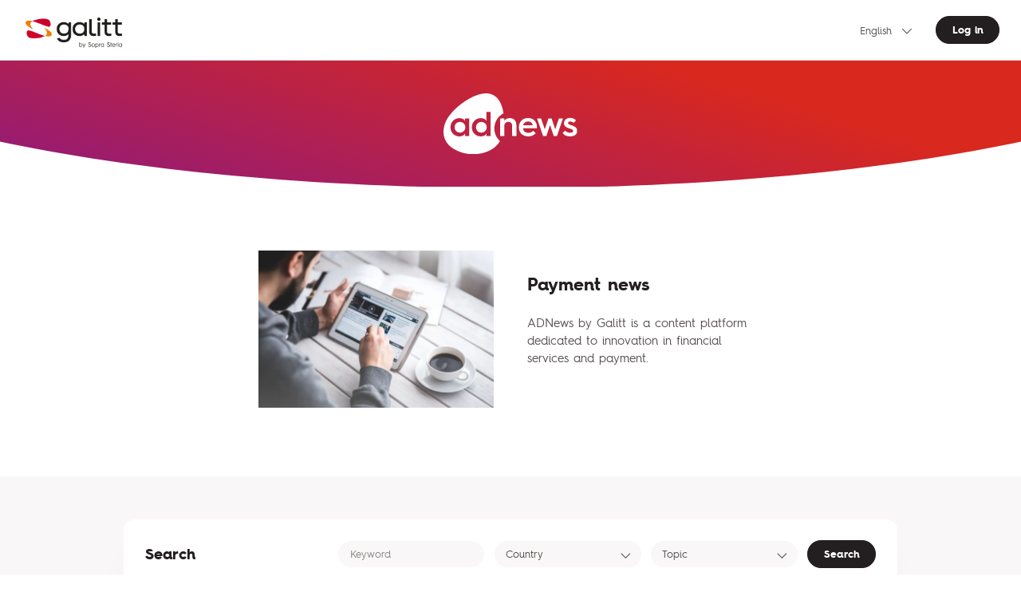

--- FILE ---
content_type: text/html; charset=utf-8
request_url: https://adnews.galitt.com/en
body_size: 22658
content:
<!doctype html>
<!--[if IE]><html class="ie-browser" data-n-head-ssr><![endif]-->
<!--[if (!(IE)]><!--><html data-n-head-ssr><!--<![endif]-->
  <head >
    <title>ADNews - Galitt</title><meta data-n-head="ssr" charset="utf-8"><meta data-n-head="ssr" name="viewport" content="width=device-width, initial-scale=1"><meta data-n-head="ssr" data-hid="description" name="description" content=""><link data-n-head="ssr" rel="icon" type="image/x-icon" href="/favicon.ico"><script data-n-head="ssr" data-hid="gtm-script">if(!window._gtm_init){window._gtm_init=1;(function(w,n,d,m,e,p){w[d]=(w[d]==1||n[d]=='yes'||n[d]==1||n[m]==1||(w[e]&&w[e][p]&&w[e][p]()))?1:0})(window,navigator,'doNotTrack','msDoNotTrack','external','msTrackingProtectionEnabled');(function(w,d,s,l,x,y){w[x]={};w._gtm_inject=function(i){if(w.doNotTrack||w[x][i])return;w[x][i]=1;w[l]=w[l]||[];w[l].push({'gtm.start':new Date().getTime(),event:'gtm.js'});var f=d.getElementsByTagName(s)[0],j=d.createElement(s);j.async=true;j.src='https://www.googletagmanager.com/gtm.js?id='+i;f.parentNode.insertBefore(j,f);};w[y]('GTM-NNQHQRF')})(window,document,'script','dataLayer','_gtm_ids','_gtm_inject')}</script><link rel="preload" href="/_nuxt/8d525da.js" as="script"><link rel="preload" href="/_nuxt/401ec75.js" as="script"><link rel="preload" href="/_nuxt/7f8c2a6.js" as="script"><link rel="preload" href="/_nuxt/css/444bb63.css" as="style"><link rel="preload" href="/_nuxt/8e75d57.js" as="script"><link rel="preload" href="/_nuxt/css/2900055.css" as="style"><link rel="preload" href="/_nuxt/d6237f9.js" as="script"><link rel="stylesheet" href="/_nuxt/css/444bb63.css"><link rel="stylesheet" href="/_nuxt/css/2900055.css">
  </head>
  <body class="" data-n-head="%7B%22class%22:%7B%22ssr%22:%22%22%7D%7D">
    <noscript data-n-head="ssr" data-hid="gtm-noscript" data-pbody="true"><iframe src="https://www.googletagmanager.com/ns.html?id=GTM-NNQHQRF&" height="0" width="0" style="display:none;visibility:hidden" title="gtm"></iframe></noscript><div data-server-rendered="true" id="__nuxt"><!----><div id="__layout"><div><div id="js-outdated-browser" class="outdated-browser" data-v-cca7976a><div class="message-container" data-v-cca7976a><img src alt="Logo" data-v-cca7976a> <p class="title" data-v-cca7976a>
      Site non disponible sur ce navigateur
    </p> <div class="browser-container" data-v-cca7976a><p data-v-cca7976a>
        Afin de bénéficier d'une expérience optimale nous vous invitons à consulter le site sur Chrome, Edge, Safari ou Mozilla Firefox.
      </p> <div class="browser-list" data-v-cca7976a><a href="https://www.google.com/chrome/" target="_blank" data-v-cca7976a>Chrome</a> <a href="https://www.mozilla.org/fr/" target="_blank" data-v-cca7976a>Firefox</a> <a href="https://www.microsoft.com/fr-FR/edge" target="_blank" data-v-cca7976a>Microsoft Edge</a></div></div></div></div> <header class="header-main"><div class="header-main__top"><span class="header-main__logo"><picture><source type="image/webp" srcset="/_ipx/logo-galitt.png?f=webp&amp;s=360_133 360w, /_ipx/logo-galitt.png?f=webp&amp;s=576_213 576w, /_ipx/logo-galitt.png?f=webp&amp;s=767_284 767w, /_ipx/logo-galitt.png?f=webp&amp;s=992_367 992w, /_ipx/logo-galitt.png?f=webp&amp;s=1260_466 1260w, /_ipx/logo-galitt.png?f=webp&amp;s=1400_518 1400w, /_ipx/logo-galitt.png?f=webp&amp;s=1400_518 1400w" sizes="(max-width: 360px) 360px, (max-width: 576px) 576px, (max-width: 767px) 767px, (max-width: 992px) 992px, (max-width: 1260px) 1260px, (max-width: 1400px) 1400px, 1400px"> <img src="/_ipx/logo-galitt.png?f=png&amp;s=1400_518" srcset="/_ipx/logo-galitt.png?f=png&amp;s=360_133 360w, /_ipx/logo-galitt.png?f=png&amp;s=576_213 576w, /_ipx/logo-galitt.png?f=png&amp;s=767_284 767w, /_ipx/logo-galitt.png?f=png&amp;s=992_367 992w, /_ipx/logo-galitt.png?f=png&amp;s=1260_466 1260w, /_ipx/logo-galitt.png?f=png&amp;s=1400_518 1400w, /_ipx/logo-galitt.png?f=png&amp;s=1400_518 1400w" sizes="(max-width: 360px) 360px, (max-width: 576px) 576px, (max-width: 767px) 767px, (max-width: 992px) 992px, (max-width: 1260px) 1260px, (max-width: 1400px) 1400px, 1400px" width="2352" height="870" alt="Galitt - A Sopra Seria company"></picture></span> <nav class="header-main__nav"><div class="lang-switcher"><select><option value="fr" class="language fr">
            Français
          </option><option value="en" selected="selected" class="language en">
            English
          </option></select></div> <a href="/en/login" class="btn">
        Log in
      </a></nav> <a href="#" type="button" aria-label="Toggle navigation" class="nav-toggle is-closed"><div class="nav-toggle__icon"><div class="nav-toggle__icon--burger"><span></span> <span></span> <span></span></div> <div class="nav-toggle__icon--close"><span></span> <span></span></div></div></a> <nav role="navigation" class="nav-mobile" style="display:none;"><a href="/en" aria-current="page" class="nuxt-link-exact-active nuxt-link-active"><picture><!----> <img srcset="/logo-adnews.svg" width="101" height="46" alt="adnews"></picture></a> <!----> <a href="https://www.galitt.com/en/about/" target="_blank">About us</a> <a href="https://www.galitt.com/en/conditions-generales/" target="_blank">Legal Terms</a> <a href="https://www.galitt.com/en/contact-us/" target="_blank">Contact</a> <div class="lang-switcher"><select><option value="fr" class="language fr">
              Français
            </option><option value="en" selected="selected" class="language en">
              English
            </option></select></div> <!----> <ul class="nav-mobile__socials list-unstyled"><li><a href="https://www.linkedin.com/company/galitt/" target="_blank"><svg width="24" height="24" viewBox="0 0 24 24" fill="none" xmlns="http://www.w3.org/2000/svg"><path d="M22.2234 0H1.77187C0.792187 0 0 0.773438 0 1.72969V22.2656C0 23.2219 0.792187 24 1.77187 24H22.2234C23.2031 24 24 23.2219 24 22.2703V1.72969C24 0.773438 23.2031 0 22.2234 0ZM7.12031 20.4516H3.55781V8.99531H7.12031V20.4516ZM5.33906 7.43438C4.19531 7.43438 3.27188 6.51094 3.27188 5.37187C3.27188 4.23281 4.19531 3.30937 5.33906 3.30937C6.47813 3.30937 7.40156 4.23281 7.40156 5.37187C7.40156 6.50625 6.47813 7.43438 5.33906 7.43438ZM20.4516 20.4516H16.8937V14.8828C16.8937 13.5562 16.8703 11.8453 15.0422 11.8453C13.1906 11.8453 12.9094 13.2937 12.9094 14.7891V20.4516H9.35625V8.99531H12.7687V10.5609H12.8156C13.2891 9.66094 14.4516 8.70938 16.1813 8.70938C19.7859 8.70938 20.4516 11.0813 20.4516 14.1656V20.4516Z" fill="#0A66C2"></path></svg></a></li> <li><a href="https://twitter.com/Galitt_officiel" target="_blank"><svg xmlns="http://www.w3.org/2000/svg" width="24" height="20" viewBox="0 0 300 271"><path d="M236 0h46L181 115l118 156h-92.6l-72.5-94.8-83 94.8h-46l107-123L-1.1 0h94.9l65.5 86.6zm-16.1 244h25.5L80.4 26H53z"></path></svg></a></li> <li><a href="https://www.youtube.com/channel/UCETV8xGVjMsIqBjilKsWSzA" target="_blank"><svg width="24" height="24" viewBox="0 0 24 24" fill="none" xmlns="http://www.w3.org/2000/svg"><g clip-path="url(#clip0)"><path d="M23.522 6.18541C23.3863 5.67482 23.1189 5.20883 22.7465 4.83407C22.3741 4.4593 21.9099 4.18891 21.4002 4.04996C19.5238 3.54541 12.0238 3.54541 12.0238 3.54541C12.0238 3.54541 4.5238 3.54541 2.64744 4.04996C2.13773 4.18891 1.67346 4.4593 1.30109 4.83407C0.92872 5.20883 0.661309 5.67482 0.525622 6.18541C0.0238038 8.06995 0.0238037 12 0.0238037 12C0.0238037 12 0.0238038 15.93 0.525622 17.8145C0.661309 18.3251 0.92872 18.7911 1.30109 19.1658C1.67346 19.5406 2.13773 19.811 2.64744 19.95C4.5238 20.4545 12.0238 20.4545 12.0238 20.4545C12.0238 20.4545 19.5238 20.4545 21.4002 19.95C21.9099 19.811 22.3741 19.5406 22.7465 19.1658C23.1189 18.7911 23.3863 18.3251 23.522 17.8145C24.0238 15.93 24.0238 12 24.0238 12C24.0238 12 24.0238 8.06995 23.522 6.18541Z" fill="#FF0302"></path><path d="M9.56934 15.5689V8.43164L15.8421 12.0003L9.56934 15.5689Z" fill="#FEFEFE"></path></g><defs><clipPath id="clip0"><rect width="24" height="24" fill="white"></rect></clipPath></defs></svg></a></li></ul> <a href="/en/login" class="btn">
          Log in
        </a></nav></div> <div class="header-main__bottom"><picture><!----> <img srcset="/logo-adnews-white.svg" width="160" height="72" alt="adnews"></picture></div></header> <main><div class="page page--home"><section class="spacing--primary"><div class="container grid--12 align-items--center"><div class="col-span--10 col-start--2 grid--12 align-items--center"><picture class="col-span--4 col-start--3"><source type="image/webp" srcset="/_ipx/payment.webp?f=webp&amp;s=767_511 767w, /_ipx/payment.webp?f=webp&amp;s=874_582 874w, /_ipx/payment.webp?f=webp&amp;s=1224_815 1224w, /_ipx/payment.webp?f=webp&amp;s=1472_981 1472w" sizes="(max-width: 767px) 100vw, (max-width: 1260px) 874px, (max-width: 1400px) 1224px, 1472px"> <img src="/_ipx/payment.webp?f=png&amp;s=1472_981" srcset="/_ipx/payment.webp?f=png&amp;s=767_511 767w, /_ipx/payment.webp?f=png&amp;s=874_582 874w, /_ipx/payment.webp?f=png&amp;s=1224_815 1224w, /_ipx/payment.webp?f=png&amp;s=1472_981 1472w" sizes="(max-width: 767px) 100vw, (max-width: 1260px) 874px, (max-width: 1400px) 1224px, 1472px" width="728" height="485" alt="Payment news"></picture> <div class="col-span--4"><h1 class="page--home__title">
            Payment news
          </h1> <p class="page--home__subtitle">
            ADNews by Galitt is a content platform dedicated to innovation in financial services and payment.
          </p></div></div></div></section> <section class="page--home__blog"><div class="container grid--12"><div class="page--home__filters__wrap col-span--10 col-start--2 is-open"><div class="page--home__filters is-open"><h4 class="page--home__filters__title">
            Search
            <button class="page--home__filters__button"><span></span> <span></span></button></h4> <form class="page--home__filters__form formulate-form"><!----> <!----> <div data-classification="text" data-type="text" class="formulate-input"><div class="formulate-input-wrapper"><!----> <!----> <div data-type="text" class="formulate-input-element formulate-input-element--text"><!----> <input type="text" placeholder="Keyword" autocomplete="off" id="formulate--en-682041" name="keyword" value=""> <!----></div> <!----></div> <!----> <!----></div> <!----> <!----> <div class="formulate-input"><div class="formulate-input-wrapper"><div data-type="select" class="formulate-input-element formulate-input-element--select"><select class="form-select"><option>
                      Country
                    </option><option value="Afghanistan">
                      Afghanistan
                    </option><option value="Africa">
                      Africa
                    </option><option value="Afrique">
                      Afrique
                    </option><option value="Åland Islands">
                      Åland Islands
                    </option><option value="Albania">
                      Albania
                    </option><option value="Algeria">
                      Algeria
                    </option><option value="American Samoa">
                      American Samoa
                    </option><option value="Andorra">
                      Andorra
                    </option><option value="Angola">
                      Angola
                    </option><option value="Anguilla">
                      Anguilla
                    </option><option value="Antarctica">
                      Antarctica
                    </option><option value="Antigua and Barbuda">
                      Antigua and Barbuda
                    </option><option value="Argentina">
                      Argentina
                    </option><option value="Armenia">
                      Armenia
                    </option><option value="Aruba">
                      Aruba
                    </option><option value="Asia">
                      Asia
                    </option><option value="Australia">
                      Australia
                    </option><option value="Austria">
                      Austria
                    </option><option value="Azerbaijan">
                      Azerbaijan
                    </option><option value="Bahamas">
                      Bahamas
                    </option><option value="Bahrain">
                      Bahrain
                    </option><option value="Bangladesh">
                      Bangladesh
                    </option><option value="Barbados">
                      Barbados
                    </option><option value="Belarus">
                      Belarus
                    </option><option value="Belgium">
                      Belgium
                    </option><option value="Belize">
                      Belize
                    </option><option value="Benin">
                      Benin
                    </option><option value="Bermuda">
                      Bermuda
                    </option><option value="Bhutan">
                      Bhutan
                    </option><option value="Bolivia">
                      Bolivia
                    </option><option value="Bosnia and Herzegovina">
                      Bosnia and Herzegovina
                    </option><option value="Botswana">
                      Botswana
                    </option><option value="Bouvet Island">
                      Bouvet Island
                    </option><option value="Brazil">
                      Brazil
                    </option><option value="British Indian Ocean Territory">
                      British Indian Ocean Territory
                    </option><option value="British Virgin Islands">
                      British Virgin Islands
                    </option><option value="Brunei Darussalam">
                      Brunei Darussalam
                    </option><option value="Bulgaria">
                      Bulgaria
                    </option><option value="Burkina Faso">
                      Burkina Faso
                    </option><option value="Burundi">
                      Burundi
                    </option><option value="Cambodia">
                      Cambodia
                    </option><option value="Cameroon">
                      Cameroon
                    </option><option value="Canada">
                      Canada
                    </option><option value="Cape Verde">
                      Cape Verde
                    </option><option value="Cayman Islands">
                      Cayman Islands
                    </option><option value="Central African">
                      Central African
                    </option><option value="Chad">
                      Chad
                    </option><option value="Chile">
                      Chile
                    </option><option value="China">
                      China
                    </option><option value="Christmas Island">
                      Christmas Island
                    </option><option value="Cocos (Keeling) Islands">
                      Cocos (Keeling) Islands
                    </option><option value="Colombia">
                      Colombia
                    </option><option value="Comoros">
                      Comoros
                    </option><option value="Cook Islands">
                      Cook Islands
                    </option><option value="Costa Rica">
                      Costa Rica
                    </option><option value="Côte d'Ivoire">
                      Côte d'Ivoire
                    </option><option value="Croatia">
                      Croatia
                    </option><option value="Cuba">
                      Cuba
                    </option><option value="Cyprus">
                      Cyprus
                    </option><option value="Czech Republic">
                      Czech Republic
                    </option><option value="Democratic People's Republic of Korea">
                      Democratic People's Republic of Korea
                    </option><option value="Denmark">
                      Denmark
                    </option><option value="Djibouti">
                      Djibouti
                    </option><option value="Dominica">
                      Dominica
                    </option><option value="Dominican Republic">
                      Dominican Republic
                    </option><option value="Ecuador">
                      Ecuador
                    </option><option value="Egypt">
                      Egypt
                    </option><option value="El Salvador">
                      El Salvador
                    </option><option value="Equatorial Guinea">
                      Equatorial Guinea
                    </option><option value="Eritrea">
                      Eritrea
                    </option><option value="Estonia">
                      Estonia
                    </option><option value="Ethiopia">
                      Ethiopia
                    </option><option value="Europe">
                      Europe
                    </option><option value="Falkland Islands">
                      Falkland Islands
                    </option><option value="Faroe Islands">
                      Faroe Islands
                    </option><option value="Federated States of Micronesia">
                      Federated States of Micronesia
                    </option><option value="Fiji">
                      Fiji
                    </option><option value="Finland">
                      Finland
                    </option><option value="France">
                      France
                    </option><option value="French Guiana">
                      French Guiana
                    </option><option value="French Polynesia">
                      French Polynesia
                    </option><option value="French Southern Territories">
                      French Southern Territories
                    </option><option value="Gabon">
                      Gabon
                    </option><option value="Gambia">
                      Gambia
                    </option><option value="Georgia">
                      Georgia
                    </option><option value="Germany">
                      Germany
                    </option><option value="Ghana">
                      Ghana
                    </option><option value="Gibraltar">
                      Gibraltar
                    </option><option value="Greece">
                      Greece
                    </option><option value="Greenland">
                      Greenland
                    </option><option value="Grenada">
                      Grenada
                    </option><option value="Guadeloupe">
                      Guadeloupe
                    </option><option value="Guam">
                      Guam
                    </option><option value="Guatemala">
                      Guatemala
                    </option><option value="Guinea">
                      Guinea
                    </option><option value="Guinea-Bissau">
                      Guinea-Bissau
                    </option><option value="Guyana">
                      Guyana
                    </option><option value="Haiti">
                      Haiti
                    </option><option value="Heard Island and McDonald Islands">
                      Heard Island and McDonald Islands
                    </option><option value="Honduras">
                      Honduras
                    </option><option value="Hong Kong">
                      Hong Kong
                    </option><option value="Hungary">
                      Hungary
                    </option><option value="Iceland">
                      Iceland
                    </option><option value="India">
                      India
                    </option><option value="Indonesia">
                      Indonesia
                    </option><option value="International">
                      International
                    </option><option value="Iraq">
                      Iraq
                    </option><option value="Ireland">
                      Ireland
                    </option><option value="Islamic Republic of Iran">
                      Islamic Republic of Iran
                    </option><option value="Isle of Man">
                      Isle of Man
                    </option><option value="Israel">
                      Israel
                    </option><option value="Italy">
                      Italy
                    </option><option value="Jamaica">
                      Jamaica
                    </option><option value="Japan">
                      Japan
                    </option><option value="Jordan">
                      Jordan
                    </option><option value="Kazakhstan">
                      Kazakhstan
                    </option><option value="Kenya">
                      Kenya
                    </option><option value="Kiribati">
                      Kiribati
                    </option><option value="Kuwait">
                      Kuwait
                    </option><option value="Kyrgyzstan">
                      Kyrgyzstan
                    </option><option value="Lao People's Democratic Republic">
                      Lao People's Democratic Republic
                    </option><option value="Latin America">
                      Latin America
                    </option><option value="Latvia">
                      Latvia
                    </option><option value="Lebanon">
                      Lebanon
                    </option><option value="Lesotho">
                      Lesotho
                    </option><option value="Liberia">
                      Liberia
                    </option><option value="Libyan Arab Jamahiriya">
                      Libyan Arab Jamahiriya
                    </option><option value="Liechtenstein">
                      Liechtenstein
                    </option><option value="Lithuania">
                      Lithuania
                    </option><option value="Luxembourg">
                      Luxembourg
                    </option><option value="Macao">
                      Macao
                    </option><option value="Madagascar">
                      Madagascar
                    </option><option value="Malawi">
                      Malawi
                    </option><option value="Malaysia">
                      Malaysia
                    </option><option value="Maldives">
                      Maldives
                    </option><option value="Mali">
                      Mali
                    </option><option value="Malta">
                      Malta
                    </option><option value="Marshall Islands">
                      Marshall Islands
                    </option><option value="Martinique">
                      Martinique
                    </option><option value="Mauritania">
                      Mauritania
                    </option><option value="Mauritius">
                      Mauritius
                    </option><option value="Mayotte">
                      Mayotte
                    </option><option value="Mexico">
                      Mexico
                    </option><option value="Monaco">
                      Monaco
                    </option><option value="Mongolia">
                      Mongolia
                    </option><option value="Montserrat">
                      Montserrat
                    </option><option value="Morocco">
                      Morocco
                    </option><option value="Mozambique">
                      Mozambique
                    </option><option value="Myanmar">
                      Myanmar
                    </option><option value="Namibia">
                      Namibia
                    </option><option value="Nauru">
                      Nauru
                    </option><option value="Nepal">
                      Nepal
                    </option><option value="Netherlands">
                      Netherlands
                    </option><option value="Netherlands Antilles">
                      Netherlands Antilles
                    </option><option value="New Caledonia">
                      New Caledonia
                    </option><option value="New Zealand">
                      New Zealand
                    </option><option value="Nicaragua">
                      Nicaragua
                    </option><option value="Niger">
                      Niger
                    </option><option value="Nigeria">
                      Nigeria
                    </option><option value="Niue">
                      Niue
                    </option><option value="Nordics">
                      Nordics
                    </option><option value="Norfolk Island">
                      Norfolk Island
                    </option><option value="Northern Mariana Islands">
                      Northern Mariana Islands
                    </option><option value="Norway">
                      Norway
                    </option><option value="Occupied Palestinian Territory">
                      Occupied Palestinian Territory
                    </option><option value="Oceania">
                      Oceania
                    </option><option value="Oman">
                      Oman
                    </option><option value="Pakistan">
                      Pakistan
                    </option><option value="Palau">
                      Palau
                    </option><option value="Panama">
                      Panama
                    </option><option value="Papua New Guinea">
                      Papua New Guinea
                    </option><option value="Paraguay">
                      Paraguay
                    </option><option value="Peru">
                      Peru
                    </option><option value="Philippines">
                      Philippines
                    </option><option value="Pitcairn">
                      Pitcairn
                    </option><option value="Poland">
                      Poland
                    </option><option value="Portugal">
                      Portugal
                    </option><option value="Puerto Rico">
                      Puerto Rico
                    </option><option value="Qatar">
                      Qatar
                    </option><option value="Republic of Korea">
                      Republic of Korea
                    </option><option value="Republic of Moldova">
                      Republic of Moldova
                    </option><option value="Republic of the Congo">
                      Republic of the Congo
                    </option><option value="Réunion">
                      Réunion
                    </option><option value="Romania">
                      Romania
                    </option><option value="Russian Federation">
                      Russian Federation
                    </option><option value="Rwanda">
                      Rwanda
                    </option><option value="Saint Helena">
                      Saint Helena
                    </option><option value="Saint Kitts and Nevis">
                      Saint Kitts and Nevis
                    </option><option value="Saint Lucia">
                      Saint Lucia
                    </option><option value="Saint Vincent and the Grenadines">
                      Saint Vincent and the Grenadines
                    </option><option value="Saint-Pierre and Miquelon">
                      Saint-Pierre and Miquelon
                    </option><option value="Samoa">
                      Samoa
                    </option><option value="San Marino">
                      San Marino
                    </option><option value="Sao Tome and Principe">
                      Sao Tome and Principe
                    </option><option value="Saudi Arabia">
                      Saudi Arabia
                    </option><option value="Senegal">
                      Senegal
                    </option><option value="Serbia and Montenegro">
                      Serbia and Montenegro
                    </option><option value="Seychelles">
                      Seychelles
                    </option><option value="Sierra Leone">
                      Sierra Leone
                    </option><option value="Singapore">
                      Singapore
                    </option><option value="Slovakia">
                      Slovakia
                    </option><option value="Slovenia">
                      Slovenia
                    </option><option value="Solomon Islands">
                      Solomon Islands
                    </option><option value="Somalia">
                      Somalia
                    </option><option value="South Africa">
                      South Africa
                    </option><option value="South Georgia and the South Sandwich Islands">
                      South Georgia and the South Sandwich Islands
                    </option><option value="Spain">
                      Spain
                    </option><option value="Sri Lanka">
                      Sri Lanka
                    </option><option value="Sudan">
                      Sudan
                    </option><option value="Suriname">
                      Suriname
                    </option><option value="Svalbard and Jan Mayen">
                      Svalbard and Jan Mayen
                    </option><option value="Swaziland">
                      Swaziland
                    </option><option value="Sweden">
                      Sweden
                    </option><option value="Switzerland">
                      Switzerland
                    </option><option value="Syrian Arab Republic">
                      Syrian Arab Republic
                    </option><option value="Taiwan">
                      Taiwan
                    </option><option value="Tajikistan">
                      Tajikistan
                    </option><option value="Thailand">
                      Thailand
                    </option><option value="The Democratic Republic Of The Congo">
                      The Democratic Republic Of The Congo
                    </option><option value="The Former Yugoslav Republic of Macedonia">
                      The Former Yugoslav Republic of Macedonia
                    </option><option value="Timor-Leste">
                      Timor-Leste
                    </option><option value="Togo">
                      Togo
                    </option><option value="Tokelau">
                      Tokelau
                    </option><option value="Tonga">
                      Tonga
                    </option><option value="Trinidad and Tobago">
                      Trinidad and Tobago
                    </option><option value="Tunisia">
                      Tunisia
                    </option><option value="Turkey">
                      Turkey
                    </option><option value="Turkmenistan">
                      Turkmenistan
                    </option><option value="Turks and Caicos Islands">
                      Turks and Caicos Islands
                    </option><option value="Tuvalu">
                      Tuvalu
                    </option><option value="U.S. Virgin Islands">
                      U.S. Virgin Islands
                    </option><option value="Uganda">
                      Uganda
                    </option><option value="Ukraine">
                      Ukraine
                    </option><option value="United Arab Emirates">
                      United Arab Emirates
                    </option><option value="United Kingdom">
                      United Kingdom
                    </option><option value="United Republic Of Tanzania">
                      United Republic Of Tanzania
                    </option><option value="United States">
                      United States
                    </option><option value="United States Minor Outlying Islands">
                      United States Minor Outlying Islands
                    </option><option value="Uruguay">
                      Uruguay
                    </option><option value="Uzbekistan">
                      Uzbekistan
                    </option><option value="Vanuatu">
                      Vanuatu
                    </option><option value="Vatican City State">
                      Vatican City State
                    </option><option value="Venezuela">
                      Venezuela
                    </option><option value="Vietnam">
                      Vietnam
                    </option><option value="Wallis and Futuna">
                      Wallis and Futuna
                    </option><option value="Western Sahara">
                      Western Sahara
                    </option><option value="Yemen">
                      Yemen
                    </option><option value="Zambia">
                      Zambia
                    </option><option value="Zimbabwe">
                      Zimbabwe
                    </option></select></div></div></div> <div class="formulate-input"><div class="formulate-input-wrapper"><div data-type="select" class="formulate-input-element formulate-input-element--select"><select class="form-select">
                    [
  {
    &quot;id&quot;: 40,
    &quot;name&quot;: &quot;Communication&quot;
  },
  {
    &quot;id&quot;: 10,
    &quot;name&quot;: &quot;Credit&quot;
  },
  {
    &quot;id&quot;: 32,
    &quot;name&quot;: &quot;Customer Relation&quot;
  },
  {
    &quot;id&quot;: 25,
    &quot;name&quot;: &quot;Distribution Channel – Branches&quot;
  },
  {
    &quot;id&quot;: 38,
    &quot;name&quot;: &quot;Distribution Channel – Connected Objects&quot;
  },
  {
    &quot;id&quot;: 24,
    &quot;name&quot;: &quot;Distribution Channel – Internet&quot;
  },
  {
    &quot;id&quot;: 30,
    &quot;name&quot;: &quot;Distribution Channel – Mobile&quot;
  },
  {
    &quot;id&quot;: 86,
    &quot;name&quot;: &quot;ESG/RSE&quot;
  },
  {
    &quot;id&quot;: 6,
    &quot;name&quot;: &quot;Fraud Prevention&quot;
  },
  {
    &quot;id&quot;: 55,
    &quot;name&quot;: &quot;Identification&quot;
  },
  {
    &quot;id&quot;: 23,
    &quot;name&quot;: &quot;Innovation&quot;
  },
  {
    &quot;id&quot;: 5,
    &quot;name&quot;: &quot;Insurance&quot;
  },
  {
    &quot;id&quot;: 20,
    &quot;name&quot;: &quot;Loyalty&quot;
  },
  {
    &quot;id&quot;: 34,
    &quot;name&quot;: &quot;Marketing&quot;
  },
  {
    &quot;id&quot;: 1,
    &quot;name&quot;: &quot;Mobility&quot;
  },
  {
    &quot;id&quot;: 28,
    &quot;name&quot;: &quot;Payment&quot;
  },
  {
    &quot;id&quot;: 33,
    &quot;name&quot;: &quot;Players’ Strategy&quot;
  },
  {
    &quot;id&quot;: 12,
    &quot;name&quot;: &quot;Regulation&quot;
  },
  {
    &quot;id&quot;: 85,
    &quot;name&quot;: &quot;Retail&quot;
  },
  {
    &quot;id&quot;: 35,
    &quot;name&quot;: &quot;Savings Products&quot;
  },
  {
    &quot;id&quot;: 39,
    &quot;name&quot;: &quot;Security&quot;
  },
  {
    &quot;id&quot;: 26,
    &quot;name&quot;: &quot;Technology&quot;
  }
]
                    <option>
                      Topic
                    </option><option value="Communication">
                      Communication
                    </option><option value="Credit">
                      Credit
                    </option><option value="Customer Relation">
                      Customer Relation
                    </option><option value="Distribution Channel – Branches">
                      Distribution Channel – Branches
                    </option><option value="Distribution Channel – Connected Objects">
                      Distribution Channel – Connected Objects
                    </option><option value="Distribution Channel – Internet">
                      Distribution Channel – Internet
                    </option><option value="Distribution Channel – Mobile">
                      Distribution Channel – Mobile
                    </option><option value="ESG/RSE">
                      ESG/RSE
                    </option><option value="Fraud Prevention">
                      Fraud Prevention
                    </option><option value="Identification">
                      Identification
                    </option><option value="Innovation">
                      Innovation
                    </option><option value="Insurance">
                      Insurance
                    </option><option value="Loyalty">
                      Loyalty
                    </option><option value="Marketing">
                      Marketing
                    </option><option value="Mobility">
                      Mobility
                    </option><option value="Payment">
                      Payment
                    </option><option value="Players’ Strategy">
                      Players’ Strategy
                    </option><option value="Regulation">
                      Regulation
                    </option><option value="Retail">
                      Retail
                    </option><option value="Savings Products">
                      Savings Products
                    </option><option value="Security">
                      Security
                    </option><option value="Technology">
                      Technology
                    </option></select></div></div></div> <div class="page--home__filters__submit"><div data-classification="button" data-type="submit" class="formulate-input"><div class="formulate-input-wrapper"><!----> <!----> <div data-type="submit" class="formulate-input-element formulate-input-element--submit"><!----> <button type="submit" id="formulate--en-682042" name="Search"><span class="formulate-input-element--submit--label">Search</span></button> <!----></div> <!----></div> <!----> <!----></div> <!----></div></form></div> <div class="post-cards"><article class="post-card grid--12"><a href="/en/articles/details/monzo-helps-its-professional-clients-to-make-their-tax-returns" class="post-card__img col-span--6"><picture title="Monzo Sage"><source type="image/webp" srcset="https://api.adnews.galitt.com/uploads/posts/images/696f47bd4fd25745797203.jpg 767w, https://api.adnews.galitt.com/uploads/posts/images/696f47bd4fd25745797203.jpg 834w, https://api.adnews.galitt.com/uploads/posts/images/696f47bd4fd25745797203.jpg 914w, https://api.adnews.galitt.com/uploads/posts/images/696f47bd4fd25745797203.jpg 1100w" sizes="(max-width: 767px) 100vw, (max-width: 1260px) 834px, (max-width: 1400px) 914px, 1100px"> <img src="https://api.adnews.galitt.com/uploads/posts/images/696f47bd4fd25745797203.jpg" srcset="https://api.adnews.galitt.com/uploads/posts/images/696f47bd4fd25745797203.jpg 767w, https://api.adnews.galitt.com/uploads/posts/images/696f47bd4fd25745797203.jpg 834w, https://api.adnews.galitt.com/uploads/posts/images/696f47bd4fd25745797203.jpg 914w, https://api.adnews.galitt.com/uploads/posts/images/696f47bd4fd25745797203.jpg 1100w" sizes="(max-width: 767px) 100vw, (max-width: 1260px) 834px, (max-width: 1400px) 914px, 1100px" width="550" height="300" alt=""></picture></a> <div class="post-card__text col-span--6"><time datetime="2026-01-21 00:00:00" class="post-card__date">
      2026-01-21
    </time> <ul class="post-card__tags list-unstyled"><li class="post-card__tags__tag">
        Customer Relation
      </li><li class="post-card__tags__tag">
        Players’ Strategy
      </li></ul> <h3 class="post-card__title"><a href="/en/articles/details/monzo-helps-its-professional-clients-to-make-their-tax-returns">
        Monzo helps its professional clients to make their tax returns
      </a></h3> <p class="post-card__description">The British neobank Monzo signed a partnership with Sage, the management software publisher, last October. Their common objective was then to lau...</p> <footer class="post-card__footer"><a href="/en/articles/details/monzo-helps-its-professional-clients-to-make-their-tax-returns" class="btn">
        Read more
      </a> <div class="social-share"><a href="javascript:void(0)" class="share-network-facebook"><button class="social-share__button"><svg width="24" height="24" viewBox="0 0 24 24" fill="none" xmlns="http://www.w3.org/2000/svg"><path d="M24 12C24 5.37258 18.6274 0 12 0C5.37258 0 0 5.37258 0 12C0 17.9895 4.3882 22.954 10.125 23.8542V15.4688H7.07812V12H10.125V9.35625C10.125 6.34875 11.9166 4.6875 14.6576 4.6875C15.9701 4.6875 17.3438 4.92188 17.3438 4.92188V7.875H15.8306C14.34 7.875 13.875 8.80008 13.875 9.75V12H17.2031L16.6711 15.4688H13.875V23.8542C19.6118 22.954 24 17.9895 24 12Z" fill="#1877F2"></path></svg></button></a> <a href="javascript:void(0)" class="share-network-twitter"><button class="social-share__button"><svg xmlns="http://www.w3.org/2000/svg" width="24" height="20" viewBox="0 0 300 271"><path d="M236 0h46L181 115l118 156h-92.6l-72.5-94.8-83 94.8h-46l107-123L-1.1 0h94.9l65.5 86.6zm-16.1 244h25.5L80.4 26H53z"></path></svg></button></a> <a href="javascript:void(0)" class="share-network-linkedin"><button class="social-share__button"><svg width="24" height="24" viewBox="0 0 24 24" fill="none" xmlns="http://www.w3.org/2000/svg"><path d="M22.2234 0H1.77187C0.792187 0 0 0.773438 0 1.72969V22.2656C0 23.2219 0.792187 24 1.77187 24H22.2234C23.2031 24 24 23.2219 24 22.2703V1.72969C24 0.773438 23.2031 0 22.2234 0ZM7.12031 20.4516H3.55781V8.99531H7.12031V20.4516ZM5.33906 7.43438C4.19531 7.43438 3.27188 6.51094 3.27188 5.37187C3.27188 4.23281 4.19531 3.30937 5.33906 3.30937C6.47813 3.30937 7.40156 4.23281 7.40156 5.37187C7.40156 6.50625 6.47813 7.43438 5.33906 7.43438ZM20.4516 20.4516H16.8937V14.8828C16.8937 13.5562 16.8703 11.8453 15.0422 11.8453C13.1906 11.8453 12.9094 13.2937 12.9094 14.7891V20.4516H9.35625V8.99531H12.7687V10.5609H12.8156C13.2891 9.66094 14.4516 8.70938 16.1813 8.70938C19.7859 8.70938 20.4516 11.0813 20.4516 14.1656V20.4516Z" fill="#0A66C2"></path></svg></button></a></div></footer></div></article><article class="post-card grid--12"><a href="/en/articles/details/revlout-integrates-revlout-pay-with-googles-ap2-protocol" class="post-card__img col-span--6"><picture title="Revolut Pay AP2"><source type="image/webp" srcset="https://api.adnews.galitt.com/uploads/posts/images/696f56fee22b9052130419.jpg 767w, https://api.adnews.galitt.com/uploads/posts/images/696f56fee22b9052130419.jpg 834w, https://api.adnews.galitt.com/uploads/posts/images/696f56fee22b9052130419.jpg 914w, https://api.adnews.galitt.com/uploads/posts/images/696f56fee22b9052130419.jpg 1100w" sizes="(max-width: 767px) 100vw, (max-width: 1260px) 834px, (max-width: 1400px) 914px, 1100px"> <img src="https://api.adnews.galitt.com/uploads/posts/images/696f56fee22b9052130419.jpg" srcset="https://api.adnews.galitt.com/uploads/posts/images/696f56fee22b9052130419.jpg 767w, https://api.adnews.galitt.com/uploads/posts/images/696f56fee22b9052130419.jpg 834w, https://api.adnews.galitt.com/uploads/posts/images/696f56fee22b9052130419.jpg 914w, https://api.adnews.galitt.com/uploads/posts/images/696f56fee22b9052130419.jpg 1100w" sizes="(max-width: 767px) 100vw, (max-width: 1260px) 834px, (max-width: 1400px) 914px, 1100px" width="550" height="300" alt=""></picture></a> <div class="post-card__text col-span--6"><time datetime="2026-01-21 00:00:00" class="post-card__date">
      2026-01-21
    </time> <ul class="post-card__tags list-unstyled"><li class="post-card__tags__tag">
        Payment
      </li></ul> <h3 class="post-card__title"><a href="/en/articles/details/revlout-integrates-revlout-pay-with-googles-ap2-protocol">
        Revlout integrates Revlout Pay with Google's AP2 protocol
      </a></h3> <p class="post-card__description">Revolut just officially announced the integration of Revolut Pay to the Google AP2 protocol, in order to become the reference payment method for ...</p> <footer class="post-card__footer"><a href="/en/articles/details/revlout-integrates-revlout-pay-with-googles-ap2-protocol" class="btn">
        Read more
      </a> <div class="social-share"><a href="javascript:void(0)" class="share-network-facebook"><button class="social-share__button"><svg width="24" height="24" viewBox="0 0 24 24" fill="none" xmlns="http://www.w3.org/2000/svg"><path d="M24 12C24 5.37258 18.6274 0 12 0C5.37258 0 0 5.37258 0 12C0 17.9895 4.3882 22.954 10.125 23.8542V15.4688H7.07812V12H10.125V9.35625C10.125 6.34875 11.9166 4.6875 14.6576 4.6875C15.9701 4.6875 17.3438 4.92188 17.3438 4.92188V7.875H15.8306C14.34 7.875 13.875 8.80008 13.875 9.75V12H17.2031L16.6711 15.4688H13.875V23.8542C19.6118 22.954 24 17.9895 24 12Z" fill="#1877F2"></path></svg></button></a> <a href="javascript:void(0)" class="share-network-twitter"><button class="social-share__button"><svg xmlns="http://www.w3.org/2000/svg" width="24" height="20" viewBox="0 0 300 271"><path d="M236 0h46L181 115l118 156h-92.6l-72.5-94.8-83 94.8h-46l107-123L-1.1 0h94.9l65.5 86.6zm-16.1 244h25.5L80.4 26H53z"></path></svg></button></a> <a href="javascript:void(0)" class="share-network-linkedin"><button class="social-share__button"><svg width="24" height="24" viewBox="0 0 24 24" fill="none" xmlns="http://www.w3.org/2000/svg"><path d="M22.2234 0H1.77187C0.792187 0 0 0.773438 0 1.72969V22.2656C0 23.2219 0.792187 24 1.77187 24H22.2234C23.2031 24 24 23.2219 24 22.2703V1.72969C24 0.773438 23.2031 0 22.2234 0ZM7.12031 20.4516H3.55781V8.99531H7.12031V20.4516ZM5.33906 7.43438C4.19531 7.43438 3.27188 6.51094 3.27188 5.37187C3.27188 4.23281 4.19531 3.30937 5.33906 3.30937C6.47813 3.30937 7.40156 4.23281 7.40156 5.37187C7.40156 6.50625 6.47813 7.43438 5.33906 7.43438ZM20.4516 20.4516H16.8937V14.8828C16.8937 13.5562 16.8703 11.8453 15.0422 11.8453C13.1906 11.8453 12.9094 13.2937 12.9094 14.7891V20.4516H9.35625V8.99531H12.7687V10.5609H12.8156C13.2891 9.66094 14.4516 8.70938 16.1813 8.70938C19.7859 8.70938 20.4516 11.0813 20.4516 14.1656V20.4516Z" fill="#0A66C2"></path></svg></button></a></div></footer></div></article><article class="post-card grid--12"><a href="/en/articles/details/in-brief-pennylane-raises-175-million-euros" class="post-card__img col-span--6"><picture title="175 pennylane"><source type="image/webp" srcset="https://api.adnews.galitt.com/uploads/posts/images/696f5cf79e607586969313.jpg 767w, https://api.adnews.galitt.com/uploads/posts/images/696f5cf79e607586969313.jpg 834w, https://api.adnews.galitt.com/uploads/posts/images/696f5cf79e607586969313.jpg 914w, https://api.adnews.galitt.com/uploads/posts/images/696f5cf79e607586969313.jpg 1100w" sizes="(max-width: 767px) 100vw, (max-width: 1260px) 834px, (max-width: 1400px) 914px, 1100px"> <img src="https://api.adnews.galitt.com/uploads/posts/images/696f5cf79e607586969313.jpg" srcset="https://api.adnews.galitt.com/uploads/posts/images/696f5cf79e607586969313.jpg 767w, https://api.adnews.galitt.com/uploads/posts/images/696f5cf79e607586969313.jpg 834w, https://api.adnews.galitt.com/uploads/posts/images/696f5cf79e607586969313.jpg 914w, https://api.adnews.galitt.com/uploads/posts/images/696f5cf79e607586969313.jpg 1100w" sizes="(max-width: 767px) 100vw, (max-width: 1260px) 834px, (max-width: 1400px) 914px, 1100px" width="550" height="300" alt=""></picture></a> <div class="post-card__text col-span--6"><time datetime="2026-01-21 00:00:00" class="post-card__date">
      2026-01-21
    </time> <ul class="post-card__tags list-unstyled"><li class="post-card__tags__tag">
        Players’ Strategy
      </li></ul> <h3 class="post-card__title"><a href="/en/articles/details/in-brief-pennylane-raises-175-million-euros">
        In brief: Pennylane raises 175 million euros
      </a></h3> <p class="post-card__description">French FinTech specialist in accounting Pennylane It has just announced that it had made a further major fund-raising of EUR 175 million. This ro...</p> <footer class="post-card__footer"><a href="/en/articles/details/in-brief-pennylane-raises-175-million-euros" class="btn">
        Read more
      </a> <div class="social-share"><a href="javascript:void(0)" class="share-network-facebook"><button class="social-share__button"><svg width="24" height="24" viewBox="0 0 24 24" fill="none" xmlns="http://www.w3.org/2000/svg"><path d="M24 12C24 5.37258 18.6274 0 12 0C5.37258 0 0 5.37258 0 12C0 17.9895 4.3882 22.954 10.125 23.8542V15.4688H7.07812V12H10.125V9.35625C10.125 6.34875 11.9166 4.6875 14.6576 4.6875C15.9701 4.6875 17.3438 4.92188 17.3438 4.92188V7.875H15.8306C14.34 7.875 13.875 8.80008 13.875 9.75V12H17.2031L16.6711 15.4688H13.875V23.8542C19.6118 22.954 24 17.9895 24 12Z" fill="#1877F2"></path></svg></button></a> <a href="javascript:void(0)" class="share-network-twitter"><button class="social-share__button"><svg xmlns="http://www.w3.org/2000/svg" width="24" height="20" viewBox="0 0 300 271"><path d="M236 0h46L181 115l118 156h-92.6l-72.5-94.8-83 94.8h-46l107-123L-1.1 0h94.9l65.5 86.6zm-16.1 244h25.5L80.4 26H53z"></path></svg></button></a> <a href="javascript:void(0)" class="share-network-linkedin"><button class="social-share__button"><svg width="24" height="24" viewBox="0 0 24 24" fill="none" xmlns="http://www.w3.org/2000/svg"><path d="M22.2234 0H1.77187C0.792187 0 0 0.773438 0 1.72969V22.2656C0 23.2219 0.792187 24 1.77187 24H22.2234C23.2031 24 24 23.2219 24 22.2703V1.72969C24 0.773438 23.2031 0 22.2234 0ZM7.12031 20.4516H3.55781V8.99531H7.12031V20.4516ZM5.33906 7.43438C4.19531 7.43438 3.27188 6.51094 3.27188 5.37187C3.27188 4.23281 4.19531 3.30937 5.33906 3.30937C6.47813 3.30937 7.40156 4.23281 7.40156 5.37187C7.40156 6.50625 6.47813 7.43438 5.33906 7.43438ZM20.4516 20.4516H16.8937V14.8828C16.8937 13.5562 16.8703 11.8453 15.0422 11.8453C13.1906 11.8453 12.9094 13.2937 12.9094 14.7891V20.4516H9.35625V8.99531H12.7687V10.5609H12.8156C13.2891 9.66094 14.4516 8.70938 16.1813 8.70938C19.7859 8.70938 20.4516 11.0813 20.4516 14.1656V20.4516Z" fill="#0A66C2"></path></svg></button></a></div></footer></div></article><article class="post-card grid--12"><a href="/en/articles/details/bpce-oney-and-effy-simplify-energy-renovation" class="post-card__img col-span--6"><picture title="Effy BPCE Oney"><source type="image/webp" srcset="https://api.adnews.galitt.com/uploads/posts/images/696dec8dc3b46238989422.jpg 767w, https://api.adnews.galitt.com/uploads/posts/images/696dec8dc3b46238989422.jpg 834w, https://api.adnews.galitt.com/uploads/posts/images/696dec8dc3b46238989422.jpg 914w, https://api.adnews.galitt.com/uploads/posts/images/696dec8dc3b46238989422.jpg 1100w" sizes="(max-width: 767px) 100vw, (max-width: 1260px) 834px, (max-width: 1400px) 914px, 1100px"> <img src="https://api.adnews.galitt.com/uploads/posts/images/696dec8dc3b46238989422.jpg" srcset="https://api.adnews.galitt.com/uploads/posts/images/696dec8dc3b46238989422.jpg 767w, https://api.adnews.galitt.com/uploads/posts/images/696dec8dc3b46238989422.jpg 834w, https://api.adnews.galitt.com/uploads/posts/images/696dec8dc3b46238989422.jpg 914w, https://api.adnews.galitt.com/uploads/posts/images/696dec8dc3b46238989422.jpg 1100w" sizes="(max-width: 767px) 100vw, (max-width: 1260px) 834px, (max-width: 1400px) 914px, 1100px" width="550" height="300" alt=""></picture></a> <div class="post-card__text col-span--6"><time datetime="2026-01-20 00:00:00" class="post-card__date">
      2026-01-20
    </time> <ul class="post-card__tags list-unstyled"><li class="post-card__tags__tag">
        Credit
      </li></ul> <h3 class="post-card__title"><a href="/en/articles/details/bpce-oney-and-effy-simplify-energy-renovation">
        BPCE, Oney and Effy simplify energy renovation
      </a></h3> <p class="post-card__description">A new partnership brings together the Group COPD, its bank leader in split payment and subsidiary Oney and Effy (specialist in energy renewal). T...</p> <footer class="post-card__footer"><a href="/en/articles/details/bpce-oney-and-effy-simplify-energy-renovation" class="btn">
        Read more
      </a> <div class="social-share"><a href="javascript:void(0)" class="share-network-facebook"><button class="social-share__button"><svg width="24" height="24" viewBox="0 0 24 24" fill="none" xmlns="http://www.w3.org/2000/svg"><path d="M24 12C24 5.37258 18.6274 0 12 0C5.37258 0 0 5.37258 0 12C0 17.9895 4.3882 22.954 10.125 23.8542V15.4688H7.07812V12H10.125V9.35625C10.125 6.34875 11.9166 4.6875 14.6576 4.6875C15.9701 4.6875 17.3438 4.92188 17.3438 4.92188V7.875H15.8306C14.34 7.875 13.875 8.80008 13.875 9.75V12H17.2031L16.6711 15.4688H13.875V23.8542C19.6118 22.954 24 17.9895 24 12Z" fill="#1877F2"></path></svg></button></a> <a href="javascript:void(0)" class="share-network-twitter"><button class="social-share__button"><svg xmlns="http://www.w3.org/2000/svg" width="24" height="20" viewBox="0 0 300 271"><path d="M236 0h46L181 115l118 156h-92.6l-72.5-94.8-83 94.8h-46l107-123L-1.1 0h94.9l65.5 86.6zm-16.1 244h25.5L80.4 26H53z"></path></svg></button></a> <a href="javascript:void(0)" class="share-network-linkedin"><button class="social-share__button"><svg width="24" height="24" viewBox="0 0 24 24" fill="none" xmlns="http://www.w3.org/2000/svg"><path d="M22.2234 0H1.77187C0.792187 0 0 0.773438 0 1.72969V22.2656C0 23.2219 0.792187 24 1.77187 24H22.2234C23.2031 24 24 23.2219 24 22.2703V1.72969C24 0.773438 23.2031 0 22.2234 0ZM7.12031 20.4516H3.55781V8.99531H7.12031V20.4516ZM5.33906 7.43438C4.19531 7.43438 3.27188 6.51094 3.27188 5.37187C3.27188 4.23281 4.19531 3.30937 5.33906 3.30937C6.47813 3.30937 7.40156 4.23281 7.40156 5.37187C7.40156 6.50625 6.47813 7.43438 5.33906 7.43438ZM20.4516 20.4516H16.8937V14.8828C16.8937 13.5562 16.8703 11.8453 15.0422 11.8453C13.1906 11.8453 12.9094 13.2937 12.9094 14.7891V20.4516H9.35625V8.99531H12.7687V10.5609H12.8156C13.2891 9.66094 14.4516 8.70938 16.1813 8.70938C19.7859 8.70938 20.4516 11.0813 20.4516 14.1656V20.4516Z" fill="#0A66C2"></path></svg></button></a></div></footer></div></article><article class="post-card grid--12"><a href="/en/articles/details/guaranteed-bbva-integrates-travel-management-with-its-financial-app" class="post-card__img col-span--6"><picture title="Guaranteed BBVA travel"><source type="image/webp" srcset="https://api.adnews.galitt.com/uploads/posts/images/696dffaf9bc29169199616.jpg 767w, https://api.adnews.galitt.com/uploads/posts/images/696dffaf9bc29169199616.jpg 834w, https://api.adnews.galitt.com/uploads/posts/images/696dffaf9bc29169199616.jpg 914w, https://api.adnews.galitt.com/uploads/posts/images/696dffaf9bc29169199616.jpg 1100w" sizes="(max-width: 767px) 100vw, (max-width: 1260px) 834px, (max-width: 1400px) 914px, 1100px"> <img src="https://api.adnews.galitt.com/uploads/posts/images/696dffaf9bc29169199616.jpg" srcset="https://api.adnews.galitt.com/uploads/posts/images/696dffaf9bc29169199616.jpg 767w, https://api.adnews.galitt.com/uploads/posts/images/696dffaf9bc29169199616.jpg 834w, https://api.adnews.galitt.com/uploads/posts/images/696dffaf9bc29169199616.jpg 914w, https://api.adnews.galitt.com/uploads/posts/images/696dffaf9bc29169199616.jpg 1100w" sizes="(max-width: 767px) 100vw, (max-width: 1260px) 834px, (max-width: 1400px) 914px, 1100px" width="550" height="300" alt=""></picture></a> <div class="post-card__text col-span--6"><time datetime="2026-01-20 00:00:00" class="post-card__date">
      2026-01-20
    </time> <ul class="post-card__tags list-unstyled"><li class="post-card__tags__tag">
        Distribution Channel – Mobile
      </li><li class="post-card__tags__tag">
        Customer Relation
      </li><li class="post-card__tags__tag">
        Players’ Strategy
      </li></ul> <h3 class="post-card__title"><a href="/en/articles/details/guaranteed-bbva-integrates-travel-management-with-its-financial-app">
        Guaranteed BBVA integrates travel management with its financial app
      </a></h3> <p class="post-card__description">Guaranteed BBVA, a Turkish bank belonging to the Spanish group BBVA, has once again chosen to enrich the experience of its customers by launching...</p> <footer class="post-card__footer"><a href="/en/articles/details/guaranteed-bbva-integrates-travel-management-with-its-financial-app" class="btn">
        Read more
      </a> <div class="social-share"><a href="javascript:void(0)" class="share-network-facebook"><button class="social-share__button"><svg width="24" height="24" viewBox="0 0 24 24" fill="none" xmlns="http://www.w3.org/2000/svg"><path d="M24 12C24 5.37258 18.6274 0 12 0C5.37258 0 0 5.37258 0 12C0 17.9895 4.3882 22.954 10.125 23.8542V15.4688H7.07812V12H10.125V9.35625C10.125 6.34875 11.9166 4.6875 14.6576 4.6875C15.9701 4.6875 17.3438 4.92188 17.3438 4.92188V7.875H15.8306C14.34 7.875 13.875 8.80008 13.875 9.75V12H17.2031L16.6711 15.4688H13.875V23.8542C19.6118 22.954 24 17.9895 24 12Z" fill="#1877F2"></path></svg></button></a> <a href="javascript:void(0)" class="share-network-twitter"><button class="social-share__button"><svg xmlns="http://www.w3.org/2000/svg" width="24" height="20" viewBox="0 0 300 271"><path d="M236 0h46L181 115l118 156h-92.6l-72.5-94.8-83 94.8h-46l107-123L-1.1 0h94.9l65.5 86.6zm-16.1 244h25.5L80.4 26H53z"></path></svg></button></a> <a href="javascript:void(0)" class="share-network-linkedin"><button class="social-share__button"><svg width="24" height="24" viewBox="0 0 24 24" fill="none" xmlns="http://www.w3.org/2000/svg"><path d="M22.2234 0H1.77187C0.792187 0 0 0.773438 0 1.72969V22.2656C0 23.2219 0.792187 24 1.77187 24H22.2234C23.2031 24 24 23.2219 24 22.2703V1.72969C24 0.773438 23.2031 0 22.2234 0ZM7.12031 20.4516H3.55781V8.99531H7.12031V20.4516ZM5.33906 7.43438C4.19531 7.43438 3.27188 6.51094 3.27188 5.37187C3.27188 4.23281 4.19531 3.30937 5.33906 3.30937C6.47813 3.30937 7.40156 4.23281 7.40156 5.37187C7.40156 6.50625 6.47813 7.43438 5.33906 7.43438ZM20.4516 20.4516H16.8937V14.8828C16.8937 13.5562 16.8703 11.8453 15.0422 11.8453C13.1906 11.8453 12.9094 13.2937 12.9094 14.7891V20.4516H9.35625V8.99531H12.7687V10.5609H12.8156C13.2891 9.66094 14.4516 8.70938 16.1813 8.70938C19.7859 8.70938 20.4516 11.0813 20.4516 14.1656V20.4516Z" fill="#0A66C2"></path></svg></button></a></div></footer></div></article><article class="post-card grid--12"><a href="/en/articles/details/alibaba-deploys-all-in-one-ai-application" class="post-card__img col-span--6"><picture title="Qwen Alipay"><source type="image/webp" srcset="https://api.adnews.galitt.com/uploads/posts/images/696e31f443a4e122558544.jpg 767w, https://api.adnews.galitt.com/uploads/posts/images/696e31f443a4e122558544.jpg 834w, https://api.adnews.galitt.com/uploads/posts/images/696e31f443a4e122558544.jpg 914w, https://api.adnews.galitt.com/uploads/posts/images/696e31f443a4e122558544.jpg 1100w" sizes="(max-width: 767px) 100vw, (max-width: 1260px) 834px, (max-width: 1400px) 914px, 1100px"> <img src="https://api.adnews.galitt.com/uploads/posts/images/696e31f443a4e122558544.jpg" srcset="https://api.adnews.galitt.com/uploads/posts/images/696e31f443a4e122558544.jpg 767w, https://api.adnews.galitt.com/uploads/posts/images/696e31f443a4e122558544.jpg 834w, https://api.adnews.galitt.com/uploads/posts/images/696e31f443a4e122558544.jpg 914w, https://api.adnews.galitt.com/uploads/posts/images/696e31f443a4e122558544.jpg 1100w" sizes="(max-width: 767px) 100vw, (max-width: 1260px) 834px, (max-width: 1400px) 914px, 1100px" width="550" height="300" alt=""></picture></a> <div class="post-card__text col-span--6"><time datetime="2026-01-20 00:00:00" class="post-card__date">
      2026-01-20
    </time> <ul class="post-card__tags list-unstyled"><li class="post-card__tags__tag">
        Payment
      </li><li class="post-card__tags__tag">
        Players’ Strategy
      </li></ul> <h3 class="post-card__title"><a href="/en/articles/details/alibaba-deploys-all-in-one-ai-application">
        Alibaba deploys all-in-one AI application
      </a></h3> <p class="post-card__description">The Chinese e-commerce giant Alibaba has for many years been in the market for financial services as well as e-commerce, notably through its fina...</p> <footer class="post-card__footer"><a href="/en/articles/details/alibaba-deploys-all-in-one-ai-application" class="btn">
        Read more
      </a> <div class="social-share"><a href="javascript:void(0)" class="share-network-facebook"><button class="social-share__button"><svg width="24" height="24" viewBox="0 0 24 24" fill="none" xmlns="http://www.w3.org/2000/svg"><path d="M24 12C24 5.37258 18.6274 0 12 0C5.37258 0 0 5.37258 0 12C0 17.9895 4.3882 22.954 10.125 23.8542V15.4688H7.07812V12H10.125V9.35625C10.125 6.34875 11.9166 4.6875 14.6576 4.6875C15.9701 4.6875 17.3438 4.92188 17.3438 4.92188V7.875H15.8306C14.34 7.875 13.875 8.80008 13.875 9.75V12H17.2031L16.6711 15.4688H13.875V23.8542C19.6118 22.954 24 17.9895 24 12Z" fill="#1877F2"></path></svg></button></a> <a href="javascript:void(0)" class="share-network-twitter"><button class="social-share__button"><svg xmlns="http://www.w3.org/2000/svg" width="24" height="20" viewBox="0 0 300 271"><path d="M236 0h46L181 115l118 156h-92.6l-72.5-94.8-83 94.8h-46l107-123L-1.1 0h94.9l65.5 86.6zm-16.1 244h25.5L80.4 26H53z"></path></svg></button></a> <a href="javascript:void(0)" class="share-network-linkedin"><button class="social-share__button"><svg width="24" height="24" viewBox="0 0 24 24" fill="none" xmlns="http://www.w3.org/2000/svg"><path d="M22.2234 0H1.77187C0.792187 0 0 0.773438 0 1.72969V22.2656C0 23.2219 0.792187 24 1.77187 24H22.2234C23.2031 24 24 23.2219 24 22.2703V1.72969C24 0.773438 23.2031 0 22.2234 0ZM7.12031 20.4516H3.55781V8.99531H7.12031V20.4516ZM5.33906 7.43438C4.19531 7.43438 3.27188 6.51094 3.27188 5.37187C3.27188 4.23281 4.19531 3.30937 5.33906 3.30937C6.47813 3.30937 7.40156 4.23281 7.40156 5.37187C7.40156 6.50625 6.47813 7.43438 5.33906 7.43438ZM20.4516 20.4516H16.8937V14.8828C16.8937 13.5562 16.8703 11.8453 15.0422 11.8453C13.1906 11.8453 12.9094 13.2937 12.9094 14.7891V20.4516H9.35625V8.99531H12.7687V10.5609H12.8156C13.2891 9.66094 14.4516 8.70938 16.1813 8.70938C19.7859 8.70938 20.4516 11.0813 20.4516 14.1656V20.4516Z" fill="#0A66C2"></path></svg></button></a></div></footer></div></article><article class="post-card grid--12"><a href="/en/articles/details/april-partners-with-bdo-to-support-the-social-performance-of-smes" class="post-card__img col-span--6"><picture title="April BDO"><source type="image/webp" srcset="https://api.adnews.galitt.com/uploads/posts/images/6969f1cba1292224594123.jpg 767w, https://api.adnews.galitt.com/uploads/posts/images/6969f1cba1292224594123.jpg 834w, https://api.adnews.galitt.com/uploads/posts/images/6969f1cba1292224594123.jpg 914w, https://api.adnews.galitt.com/uploads/posts/images/6969f1cba1292224594123.jpg 1100w" sizes="(max-width: 767px) 100vw, (max-width: 1260px) 834px, (max-width: 1400px) 914px, 1100px"> <img src="https://api.adnews.galitt.com/uploads/posts/images/6969f1cba1292224594123.jpg" srcset="https://api.adnews.galitt.com/uploads/posts/images/6969f1cba1292224594123.jpg 767w, https://api.adnews.galitt.com/uploads/posts/images/6969f1cba1292224594123.jpg 834w, https://api.adnews.galitt.com/uploads/posts/images/6969f1cba1292224594123.jpg 914w, https://api.adnews.galitt.com/uploads/posts/images/6969f1cba1292224594123.jpg 1100w" sizes="(max-width: 767px) 100vw, (max-width: 1260px) 834px, (max-width: 1400px) 914px, 1100px" width="550" height="300" alt=""></picture></a> <div class="post-card__text col-span--6"><time datetime="2026-01-19 00:00:00" class="post-card__date">
      2026-01-19
    </time> <ul class="post-card__tags list-unstyled"><li class="post-card__tags__tag">
        Insurance
      </li></ul> <h3 class="post-card__title"><a href="/en/articles/details/april-partners-with-bdo-to-support-the-social-performance-of-smes">
        April partners with BDO to support the social performance of SMEs
      </a></h3> <p class="post-card__description">APRIL Company, specialist in personal insurance and social protection, team with BDO, reference firm in accounting, auditing and consulting, to s...</p> <footer class="post-card__footer"><a href="/en/articles/details/april-partners-with-bdo-to-support-the-social-performance-of-smes" class="btn">
        Read more
      </a> <div class="social-share"><a href="javascript:void(0)" class="share-network-facebook"><button class="social-share__button"><svg width="24" height="24" viewBox="0 0 24 24" fill="none" xmlns="http://www.w3.org/2000/svg"><path d="M24 12C24 5.37258 18.6274 0 12 0C5.37258 0 0 5.37258 0 12C0 17.9895 4.3882 22.954 10.125 23.8542V15.4688H7.07812V12H10.125V9.35625C10.125 6.34875 11.9166 4.6875 14.6576 4.6875C15.9701 4.6875 17.3438 4.92188 17.3438 4.92188V7.875H15.8306C14.34 7.875 13.875 8.80008 13.875 9.75V12H17.2031L16.6711 15.4688H13.875V23.8542C19.6118 22.954 24 17.9895 24 12Z" fill="#1877F2"></path></svg></button></a> <a href="javascript:void(0)" class="share-network-twitter"><button class="social-share__button"><svg xmlns="http://www.w3.org/2000/svg" width="24" height="20" viewBox="0 0 300 271"><path d="M236 0h46L181 115l118 156h-92.6l-72.5-94.8-83 94.8h-46l107-123L-1.1 0h94.9l65.5 86.6zm-16.1 244h25.5L80.4 26H53z"></path></svg></button></a> <a href="javascript:void(0)" class="share-network-linkedin"><button class="social-share__button"><svg width="24" height="24" viewBox="0 0 24 24" fill="none" xmlns="http://www.w3.org/2000/svg"><path d="M22.2234 0H1.77187C0.792187 0 0 0.773438 0 1.72969V22.2656C0 23.2219 0.792187 24 1.77187 24H22.2234C23.2031 24 24 23.2219 24 22.2703V1.72969C24 0.773438 23.2031 0 22.2234 0ZM7.12031 20.4516H3.55781V8.99531H7.12031V20.4516ZM5.33906 7.43438C4.19531 7.43438 3.27188 6.51094 3.27188 5.37187C3.27188 4.23281 4.19531 3.30937 5.33906 3.30937C6.47813 3.30937 7.40156 4.23281 7.40156 5.37187C7.40156 6.50625 6.47813 7.43438 5.33906 7.43438ZM20.4516 20.4516H16.8937V14.8828C16.8937 13.5562 16.8703 11.8453 15.0422 11.8453C13.1906 11.8453 12.9094 13.2937 12.9094 14.7891V20.4516H9.35625V8.99531H12.7687V10.5609H12.8156C13.2891 9.66094 14.4516 8.70938 16.1813 8.70938C19.7859 8.70938 20.4516 11.0813 20.4516 14.1656V20.4516Z" fill="#0A66C2"></path></svg></button></a></div></footer></div></article><article class="post-card grid--12"><a href="/en/articles/details/bnp-paribas-personal-finance-creates-new-financial-captive-with-emil-frey" class="post-card__img col-span--6"><picture title="Emil Frey BNPPF"><source type="image/webp" srcset="https://api.adnews.galitt.com/uploads/posts/images/696a02e8e8341320850612.jpg 767w, https://api.adnews.galitt.com/uploads/posts/images/696a02e8e8341320850612.jpg 834w, https://api.adnews.galitt.com/uploads/posts/images/696a02e8e8341320850612.jpg 914w, https://api.adnews.galitt.com/uploads/posts/images/696a02e8e8341320850612.jpg 1100w" sizes="(max-width: 767px) 100vw, (max-width: 1260px) 834px, (max-width: 1400px) 914px, 1100px"> <img src="https://api.adnews.galitt.com/uploads/posts/images/696a02e8e8341320850612.jpg" srcset="https://api.adnews.galitt.com/uploads/posts/images/696a02e8e8341320850612.jpg 767w, https://api.adnews.galitt.com/uploads/posts/images/696a02e8e8341320850612.jpg 834w, https://api.adnews.galitt.com/uploads/posts/images/696a02e8e8341320850612.jpg 914w, https://api.adnews.galitt.com/uploads/posts/images/696a02e8e8341320850612.jpg 1100w" sizes="(max-width: 767px) 100vw, (max-width: 1260px) 834px, (max-width: 1400px) 914px, 1100px" width="550" height="300" alt=""></picture></a> <div class="post-card__text col-span--6"><time datetime="2026-01-19 00:00:00" class="post-card__date">
      2026-01-19
    </time> <ul class="post-card__tags list-unstyled"><li class="post-card__tags__tag">
        Credit
      </li><li class="post-card__tags__tag">
        Players’ Strategy
      </li></ul> <h3 class="post-card__title"><a href="/en/articles/details/bnp-paribas-personal-finance-creates-new-financial-captive-with-emil-frey">
        BNP Paribas Personal Finance creates new financial captive with Emil Frey
      </a></h3> <p class="post-card__description">Emil Frey, the first network of dealers in France, and BNP Paribas Personal Finance has just announced the creation of a financial joint venture ...</p> <footer class="post-card__footer"><a href="/en/articles/details/bnp-paribas-personal-finance-creates-new-financial-captive-with-emil-frey" class="btn">
        Read more
      </a> <div class="social-share"><a href="javascript:void(0)" class="share-network-facebook"><button class="social-share__button"><svg width="24" height="24" viewBox="0 0 24 24" fill="none" xmlns="http://www.w3.org/2000/svg"><path d="M24 12C24 5.37258 18.6274 0 12 0C5.37258 0 0 5.37258 0 12C0 17.9895 4.3882 22.954 10.125 23.8542V15.4688H7.07812V12H10.125V9.35625C10.125 6.34875 11.9166 4.6875 14.6576 4.6875C15.9701 4.6875 17.3438 4.92188 17.3438 4.92188V7.875H15.8306C14.34 7.875 13.875 8.80008 13.875 9.75V12H17.2031L16.6711 15.4688H13.875V23.8542C19.6118 22.954 24 17.9895 24 12Z" fill="#1877F2"></path></svg></button></a> <a href="javascript:void(0)" class="share-network-twitter"><button class="social-share__button"><svg xmlns="http://www.w3.org/2000/svg" width="24" height="20" viewBox="0 0 300 271"><path d="M236 0h46L181 115l118 156h-92.6l-72.5-94.8-83 94.8h-46l107-123L-1.1 0h94.9l65.5 86.6zm-16.1 244h25.5L80.4 26H53z"></path></svg></button></a> <a href="javascript:void(0)" class="share-network-linkedin"><button class="social-share__button"><svg width="24" height="24" viewBox="0 0 24 24" fill="none" xmlns="http://www.w3.org/2000/svg"><path d="M22.2234 0H1.77187C0.792187 0 0 0.773438 0 1.72969V22.2656C0 23.2219 0.792187 24 1.77187 24H22.2234C23.2031 24 24 23.2219 24 22.2703V1.72969C24 0.773438 23.2031 0 22.2234 0ZM7.12031 20.4516H3.55781V8.99531H7.12031V20.4516ZM5.33906 7.43438C4.19531 7.43438 3.27188 6.51094 3.27188 5.37187C3.27188 4.23281 4.19531 3.30937 5.33906 3.30937C6.47813 3.30937 7.40156 4.23281 7.40156 5.37187C7.40156 6.50625 6.47813 7.43438 5.33906 7.43438ZM20.4516 20.4516H16.8937V14.8828C16.8937 13.5562 16.8703 11.8453 15.0422 11.8453C13.1906 11.8453 12.9094 13.2937 12.9094 14.7891V20.4516H9.35625V8.99531H12.7687V10.5609H12.8156C13.2891 9.66094 14.4516 8.70938 16.1813 8.70938C19.7859 8.70938 20.4516 11.0813 20.4516 14.1656V20.4516Z" fill="#0A66C2"></path></svg></button></a></div></footer></div></article><article class="post-card grid--12"><a href="/en/articles/details/sg-forge-integrates-its-stablecoin-into-the-swift-ecosystem" class="post-card__img col-span--6"><picture title="Forge Swift"><source type="image/webp" srcset="https://api.adnews.galitt.com/uploads/posts/images/696a0f0aa96df259994041.jpg 767w, https://api.adnews.galitt.com/uploads/posts/images/696a0f0aa96df259994041.jpg 834w, https://api.adnews.galitt.com/uploads/posts/images/696a0f0aa96df259994041.jpg 914w, https://api.adnews.galitt.com/uploads/posts/images/696a0f0aa96df259994041.jpg 1100w" sizes="(max-width: 767px) 100vw, (max-width: 1260px) 834px, (max-width: 1400px) 914px, 1100px"> <img src="https://api.adnews.galitt.com/uploads/posts/images/696a0f0aa96df259994041.jpg" srcset="https://api.adnews.galitt.com/uploads/posts/images/696a0f0aa96df259994041.jpg 767w, https://api.adnews.galitt.com/uploads/posts/images/696a0f0aa96df259994041.jpg 834w, https://api.adnews.galitt.com/uploads/posts/images/696a0f0aa96df259994041.jpg 914w, https://api.adnews.galitt.com/uploads/posts/images/696a0f0aa96df259994041.jpg 1100w" sizes="(max-width: 767px) 100vw, (max-width: 1260px) 834px, (max-width: 1400px) 914px, 1100px" width="550" height="300" alt=""></picture></a> <div class="post-card__text col-span--6"><time datetime="2026-01-19 00:00:00" class="post-card__date">
      2026-01-19
    </time> <ul class="post-card__tags list-unstyled"><li class="post-card__tags__tag">
        Payment
      </li></ul> <h3 class="post-card__title"><a href="/en/articles/details/sg-forge-integrates-its-stablecoin-into-the-swift-ecosystem">
        SG-FORGE integrates its stablecoin into the Swift ecosystem
      </a></h3> <p class="post-card__description">Company General-FORGE (SG-FORGE) and Swift have taken a new major step in the exchange and settlement of digital assets, orchestrating the settle...</p> <footer class="post-card__footer"><a href="/en/articles/details/sg-forge-integrates-its-stablecoin-into-the-swift-ecosystem" class="btn">
        Read more
      </a> <div class="social-share"><a href="javascript:void(0)" class="share-network-facebook"><button class="social-share__button"><svg width="24" height="24" viewBox="0 0 24 24" fill="none" xmlns="http://www.w3.org/2000/svg"><path d="M24 12C24 5.37258 18.6274 0 12 0C5.37258 0 0 5.37258 0 12C0 17.9895 4.3882 22.954 10.125 23.8542V15.4688H7.07812V12H10.125V9.35625C10.125 6.34875 11.9166 4.6875 14.6576 4.6875C15.9701 4.6875 17.3438 4.92188 17.3438 4.92188V7.875H15.8306C14.34 7.875 13.875 8.80008 13.875 9.75V12H17.2031L16.6711 15.4688H13.875V23.8542C19.6118 22.954 24 17.9895 24 12Z" fill="#1877F2"></path></svg></button></a> <a href="javascript:void(0)" class="share-network-twitter"><button class="social-share__button"><svg xmlns="http://www.w3.org/2000/svg" width="24" height="20" viewBox="0 0 300 271"><path d="M236 0h46L181 115l118 156h-92.6l-72.5-94.8-83 94.8h-46l107-123L-1.1 0h94.9l65.5 86.6zm-16.1 244h25.5L80.4 26H53z"></path></svg></button></a> <a href="javascript:void(0)" class="share-network-linkedin"><button class="social-share__button"><svg width="24" height="24" viewBox="0 0 24 24" fill="none" xmlns="http://www.w3.org/2000/svg"><path d="M22.2234 0H1.77187C0.792187 0 0 0.773438 0 1.72969V22.2656C0 23.2219 0.792187 24 1.77187 24H22.2234C23.2031 24 24 23.2219 24 22.2703V1.72969C24 0.773438 23.2031 0 22.2234 0ZM7.12031 20.4516H3.55781V8.99531H7.12031V20.4516ZM5.33906 7.43438C4.19531 7.43438 3.27188 6.51094 3.27188 5.37187C3.27188 4.23281 4.19531 3.30937 5.33906 3.30937C6.47813 3.30937 7.40156 4.23281 7.40156 5.37187C7.40156 6.50625 6.47813 7.43438 5.33906 7.43438ZM20.4516 20.4516H16.8937V14.8828C16.8937 13.5562 16.8703 11.8453 15.0422 11.8453C13.1906 11.8453 12.9094 13.2937 12.9094 14.7891V20.4516H9.35625V8.99531H12.7687V10.5609H12.8156C13.2891 9.66094 14.4516 8.70938 16.1813 8.70938C19.7859 8.70938 20.4516 11.0813 20.4516 14.1656V20.4516Z" fill="#0A66C2"></path></svg></button></a></div></footer></div></article><article class="post-card grid--12"><a href="/en/articles/details/weekly-facts-3-2026" class="post-card__img col-span--6"><picture title="ADNews highlights32026"><source type="image/webp" srcset="https://api.adnews.galitt.com/uploads/posts/images/6968af7a06833792566570.jpg 767w, https://api.adnews.galitt.com/uploads/posts/images/6968af7a06833792566570.jpg 834w, https://api.adnews.galitt.com/uploads/posts/images/6968af7a06833792566570.jpg 914w, https://api.adnews.galitt.com/uploads/posts/images/6968af7a06833792566570.jpg 1100w" sizes="(max-width: 767px) 100vw, (max-width: 1260px) 834px, (max-width: 1400px) 914px, 1100px"> <img src="https://api.adnews.galitt.com/uploads/posts/images/6968af7a06833792566570.jpg" srcset="https://api.adnews.galitt.com/uploads/posts/images/6968af7a06833792566570.jpg 767w, https://api.adnews.galitt.com/uploads/posts/images/6968af7a06833792566570.jpg 834w, https://api.adnews.galitt.com/uploads/posts/images/6968af7a06833792566570.jpg 914w, https://api.adnews.galitt.com/uploads/posts/images/6968af7a06833792566570.jpg 1100w" sizes="(max-width: 767px) 100vw, (max-width: 1260px) 834px, (max-width: 1400px) 914px, 1100px" width="550" height="300" alt=""></picture></a> <div class="post-card__text col-span--6"><time datetime="2026-01-17 00:00:00" class="post-card__date">
      2026-01-17
    </time> <ul class="post-card__tags list-unstyled"><li class="post-card__tags__tag">
        Communication
      </li></ul> <h3 class="post-card__title"><a href="/en/articles/details/weekly-facts-3-2026">
        WEEKLY FACTS 3 - 2026
      </a></h3> <p class="post-card__description">Every day, Adnews reviews the latest innovations and news on financial services and international payment. Focus on announcements that should not...</p> <footer class="post-card__footer"><a href="/en/articles/details/weekly-facts-3-2026" class="btn">
        Read more
      </a> <div class="social-share"><a href="javascript:void(0)" class="share-network-facebook"><button class="social-share__button"><svg width="24" height="24" viewBox="0 0 24 24" fill="none" xmlns="http://www.w3.org/2000/svg"><path d="M24 12C24 5.37258 18.6274 0 12 0C5.37258 0 0 5.37258 0 12C0 17.9895 4.3882 22.954 10.125 23.8542V15.4688H7.07812V12H10.125V9.35625C10.125 6.34875 11.9166 4.6875 14.6576 4.6875C15.9701 4.6875 17.3438 4.92188 17.3438 4.92188V7.875H15.8306C14.34 7.875 13.875 8.80008 13.875 9.75V12H17.2031L16.6711 15.4688H13.875V23.8542C19.6118 22.954 24 17.9895 24 12Z" fill="#1877F2"></path></svg></button></a> <a href="javascript:void(0)" class="share-network-twitter"><button class="social-share__button"><svg xmlns="http://www.w3.org/2000/svg" width="24" height="20" viewBox="0 0 300 271"><path d="M236 0h46L181 115l118 156h-92.6l-72.5-94.8-83 94.8h-46l107-123L-1.1 0h94.9l65.5 86.6zm-16.1 244h25.5L80.4 26H53z"></path></svg></button></a> <a href="javascript:void(0)" class="share-network-linkedin"><button class="social-share__button"><svg width="24" height="24" viewBox="0 0 24 24" fill="none" xmlns="http://www.w3.org/2000/svg"><path d="M22.2234 0H1.77187C0.792187 0 0 0.773438 0 1.72969V22.2656C0 23.2219 0.792187 24 1.77187 24H22.2234C23.2031 24 24 23.2219 24 22.2703V1.72969C24 0.773438 23.2031 0 22.2234 0ZM7.12031 20.4516H3.55781V8.99531H7.12031V20.4516ZM5.33906 7.43438C4.19531 7.43438 3.27188 6.51094 3.27188 5.37187C3.27188 4.23281 4.19531 3.30937 5.33906 3.30937C6.47813 3.30937 7.40156 4.23281 7.40156 5.37187C7.40156 6.50625 6.47813 7.43438 5.33906 7.43438ZM20.4516 20.4516H16.8937V14.8828C16.8937 13.5562 16.8703 11.8453 15.0422 11.8453C13.1906 11.8453 12.9094 13.2937 12.9094 14.7891V20.4516H9.35625V8.99531H12.7687V10.5609H12.8156C13.2891 9.66094 14.4516 8.70938 16.1813 8.70938C19.7859 8.70938 20.4516 11.0813 20.4516 14.1656V20.4516Z" fill="#0A66C2"></path></svg></button></a></div></footer></div></article><article class="post-card grid--12"><a href="/en/articles/details/societe-generale-finally-prefers-copilot-to-its-ia-home" class="post-card__img col-span--6"><picture title="SG Copilot"><source type="image/webp" srcset="https://api.adnews.galitt.com/uploads/posts/images/6968b6ab7fd1f164554139.jpg 767w, https://api.adnews.galitt.com/uploads/posts/images/6968b6ab7fd1f164554139.jpg 834w, https://api.adnews.galitt.com/uploads/posts/images/6968b6ab7fd1f164554139.jpg 914w, https://api.adnews.galitt.com/uploads/posts/images/6968b6ab7fd1f164554139.jpg 1100w" sizes="(max-width: 767px) 100vw, (max-width: 1260px) 834px, (max-width: 1400px) 914px, 1100px"> <img src="https://api.adnews.galitt.com/uploads/posts/images/6968b6ab7fd1f164554139.jpg" srcset="https://api.adnews.galitt.com/uploads/posts/images/6968b6ab7fd1f164554139.jpg 767w, https://api.adnews.galitt.com/uploads/posts/images/6968b6ab7fd1f164554139.jpg 834w, https://api.adnews.galitt.com/uploads/posts/images/6968b6ab7fd1f164554139.jpg 914w, https://api.adnews.galitt.com/uploads/posts/images/6968b6ab7fd1f164554139.jpg 1100w" sizes="(max-width: 767px) 100vw, (max-width: 1260px) 834px, (max-width: 1400px) 914px, 1100px" width="550" height="300" alt=""></picture></a> <div class="post-card__text col-span--6"><time datetime="2026-01-16 00:00:00" class="post-card__date">
      2026-01-16
    </time> <ul class="post-card__tags list-unstyled"><li class="post-card__tags__tag">
        Technology
      </li><li class="post-card__tags__tag">
        Players’ Strategy
      </li></ul> <h3 class="post-card__title"><a href="/en/articles/details/societe-generale-finally-prefers-copilot-to-its-ia-home">
        Société Générale finally prefers Copilot to its IA home
      </a></h3> <p class="post-card__description">The French bank Société Générale just made a choice against its past strategy. According to Bloomberg, it would abandon its proprietary artificia...</p> <footer class="post-card__footer"><a href="/en/articles/details/societe-generale-finally-prefers-copilot-to-its-ia-home" class="btn">
        Read more
      </a> <div class="social-share"><a href="javascript:void(0)" class="share-network-facebook"><button class="social-share__button"><svg width="24" height="24" viewBox="0 0 24 24" fill="none" xmlns="http://www.w3.org/2000/svg"><path d="M24 12C24 5.37258 18.6274 0 12 0C5.37258 0 0 5.37258 0 12C0 17.9895 4.3882 22.954 10.125 23.8542V15.4688H7.07812V12H10.125V9.35625C10.125 6.34875 11.9166 4.6875 14.6576 4.6875C15.9701 4.6875 17.3438 4.92188 17.3438 4.92188V7.875H15.8306C14.34 7.875 13.875 8.80008 13.875 9.75V12H17.2031L16.6711 15.4688H13.875V23.8542C19.6118 22.954 24 17.9895 24 12Z" fill="#1877F2"></path></svg></button></a> <a href="javascript:void(0)" class="share-network-twitter"><button class="social-share__button"><svg xmlns="http://www.w3.org/2000/svg" width="24" height="20" viewBox="0 0 300 271"><path d="M236 0h46L181 115l118 156h-92.6l-72.5-94.8-83 94.8h-46l107-123L-1.1 0h94.9l65.5 86.6zm-16.1 244h25.5L80.4 26H53z"></path></svg></button></a> <a href="javascript:void(0)" class="share-network-linkedin"><button class="social-share__button"><svg width="24" height="24" viewBox="0 0 24 24" fill="none" xmlns="http://www.w3.org/2000/svg"><path d="M22.2234 0H1.77187C0.792187 0 0 0.773438 0 1.72969V22.2656C0 23.2219 0.792187 24 1.77187 24H22.2234C23.2031 24 24 23.2219 24 22.2703V1.72969C24 0.773438 23.2031 0 22.2234 0ZM7.12031 20.4516H3.55781V8.99531H7.12031V20.4516ZM5.33906 7.43438C4.19531 7.43438 3.27188 6.51094 3.27188 5.37187C3.27188 4.23281 4.19531 3.30937 5.33906 3.30937C6.47813 3.30937 7.40156 4.23281 7.40156 5.37187C7.40156 6.50625 6.47813 7.43438 5.33906 7.43438ZM20.4516 20.4516H16.8937V14.8828C16.8937 13.5562 16.8703 11.8453 15.0422 11.8453C13.1906 11.8453 12.9094 13.2937 12.9094 14.7891V20.4516H9.35625V8.99531H12.7687V10.5609H12.8156C13.2891 9.66094 14.4516 8.70938 16.1813 8.70938C19.7859 8.70938 20.4516 11.0813 20.4516 14.1656V20.4516Z" fill="#0A66C2"></path></svg></button></a></div></footer></div></article><article class="post-card grid--12"><a href="/en/articles/details/lunar-summarizes-its-customers-financial-year-in-comics" class="post-card__img col-span--6"><picture title="BD Lunar"><source type="image/webp" srcset="https://api.adnews.galitt.com/uploads/posts/images/6968e95437580328852932.jpg 767w, https://api.adnews.galitt.com/uploads/posts/images/6968e95437580328852932.jpg 834w, https://api.adnews.galitt.com/uploads/posts/images/6968e95437580328852932.jpg 914w, https://api.adnews.galitt.com/uploads/posts/images/6968e95437580328852932.jpg 1100w" sizes="(max-width: 767px) 100vw, (max-width: 1260px) 834px, (max-width: 1400px) 914px, 1100px"> <img src="https://api.adnews.galitt.com/uploads/posts/images/6968e95437580328852932.jpg" srcset="https://api.adnews.galitt.com/uploads/posts/images/6968e95437580328852932.jpg 767w, https://api.adnews.galitt.com/uploads/posts/images/6968e95437580328852932.jpg 834w, https://api.adnews.galitt.com/uploads/posts/images/6968e95437580328852932.jpg 914w, https://api.adnews.galitt.com/uploads/posts/images/6968e95437580328852932.jpg 1100w" sizes="(max-width: 767px) 100vw, (max-width: 1260px) 834px, (max-width: 1400px) 914px, 1100px" width="550" height="300" alt=""></picture></a> <div class="post-card__text col-span--6"><time datetime="2026-01-16 00:00:00" class="post-card__date">
      2026-01-16
    </time> <ul class="post-card__tags list-unstyled"><li class="post-card__tags__tag">
        Communication
      </li></ul> <h3 class="post-card__title"><a href="/en/articles/details/lunar-summarizes-its-customers-financial-year-in-comics">
        Lunar summarizes its customers' financial year in comics
      </a></h3> <p class="post-card__description">Danish Fintech launched in 2019, Lunar originally proposed a banking application for the Millenials. It has since expanded its targeting and now ...</p> <footer class="post-card__footer"><a href="/en/articles/details/lunar-summarizes-its-customers-financial-year-in-comics" class="btn">
        Read more
      </a> <div class="social-share"><a href="javascript:void(0)" class="share-network-facebook"><button class="social-share__button"><svg width="24" height="24" viewBox="0 0 24 24" fill="none" xmlns="http://www.w3.org/2000/svg"><path d="M24 12C24 5.37258 18.6274 0 12 0C5.37258 0 0 5.37258 0 12C0 17.9895 4.3882 22.954 10.125 23.8542V15.4688H7.07812V12H10.125V9.35625C10.125 6.34875 11.9166 4.6875 14.6576 4.6875C15.9701 4.6875 17.3438 4.92188 17.3438 4.92188V7.875H15.8306C14.34 7.875 13.875 8.80008 13.875 9.75V12H17.2031L16.6711 15.4688H13.875V23.8542C19.6118 22.954 24 17.9895 24 12Z" fill="#1877F2"></path></svg></button></a> <a href="javascript:void(0)" class="share-network-twitter"><button class="social-share__button"><svg xmlns="http://www.w3.org/2000/svg" width="24" height="20" viewBox="0 0 300 271"><path d="M236 0h46L181 115l118 156h-92.6l-72.5-94.8-83 94.8h-46l107-123L-1.1 0h94.9l65.5 86.6zm-16.1 244h25.5L80.4 26H53z"></path></svg></button></a> <a href="javascript:void(0)" class="share-network-linkedin"><button class="social-share__button"><svg width="24" height="24" viewBox="0 0 24 24" fill="none" xmlns="http://www.w3.org/2000/svg"><path d="M22.2234 0H1.77187C0.792187 0 0 0.773438 0 1.72969V22.2656C0 23.2219 0.792187 24 1.77187 24H22.2234C23.2031 24 24 23.2219 24 22.2703V1.72969C24 0.773438 23.2031 0 22.2234 0ZM7.12031 20.4516H3.55781V8.99531H7.12031V20.4516ZM5.33906 7.43438C4.19531 7.43438 3.27188 6.51094 3.27188 5.37187C3.27188 4.23281 4.19531 3.30937 5.33906 3.30937C6.47813 3.30937 7.40156 4.23281 7.40156 5.37187C7.40156 6.50625 6.47813 7.43438 5.33906 7.43438ZM20.4516 20.4516H16.8937V14.8828C16.8937 13.5562 16.8703 11.8453 15.0422 11.8453C13.1906 11.8453 12.9094 13.2937 12.9094 14.7891V20.4516H9.35625V8.99531H12.7687V10.5609H12.8156C13.2891 9.66094 14.4516 8.70938 16.1813 8.70938C19.7859 8.70938 20.4516 11.0813 20.4516 14.1656V20.4516Z" fill="#0A66C2"></path></svg></button></a></div></footer></div></article><article class="post-card grid--12"><a href="/en/articles/details/bvnk-gets-direct-access-to-sepa" class="post-card__img col-span--6"><picture title="BVNK Centrolink"><source type="image/webp" srcset="https://api.adnews.galitt.com/uploads/posts/images/69674d7bdd493671933276.jpg 767w, https://api.adnews.galitt.com/uploads/posts/images/69674d7bdd493671933276.jpg 834w, https://api.adnews.galitt.com/uploads/posts/images/69674d7bdd493671933276.jpg 914w, https://api.adnews.galitt.com/uploads/posts/images/69674d7bdd493671933276.jpg 1100w" sizes="(max-width: 767px) 100vw, (max-width: 1260px) 834px, (max-width: 1400px) 914px, 1100px"> <img src="https://api.adnews.galitt.com/uploads/posts/images/69674d7bdd493671933276.jpg" srcset="https://api.adnews.galitt.com/uploads/posts/images/69674d7bdd493671933276.jpg 767w, https://api.adnews.galitt.com/uploads/posts/images/69674d7bdd493671933276.jpg 834w, https://api.adnews.galitt.com/uploads/posts/images/69674d7bdd493671933276.jpg 914w, https://api.adnews.galitt.com/uploads/posts/images/69674d7bdd493671933276.jpg 1100w" sizes="(max-width: 767px) 100vw, (max-width: 1260px) 834px, (max-width: 1400px) 914px, 1100px" width="550" height="300" alt=""></picture></a> <div class="post-card__text col-span--6"><time datetime="2026-01-15 00:00:00" class="post-card__date">
      2026-01-15
    </time> <ul class="post-card__tags list-unstyled"><li class="post-card__tags__tag">
        Payment
      </li></ul> <h3 class="post-card__title"><a href="/en/articles/details/bvnk-gets-direct-access-to-sepa">
        BVNK gets direct access to SEPA
      </a></h3> <p class="post-card__description">BVNK, a stablecoins financial technology company, has just announced that it has become a direct participant in the SEPA infrastructure, providin...</p> <footer class="post-card__footer"><a href="/en/articles/details/bvnk-gets-direct-access-to-sepa" class="btn">
        Read more
      </a> <div class="social-share"><a href="javascript:void(0)" class="share-network-facebook"><button class="social-share__button"><svg width="24" height="24" viewBox="0 0 24 24" fill="none" xmlns="http://www.w3.org/2000/svg"><path d="M24 12C24 5.37258 18.6274 0 12 0C5.37258 0 0 5.37258 0 12C0 17.9895 4.3882 22.954 10.125 23.8542V15.4688H7.07812V12H10.125V9.35625C10.125 6.34875 11.9166 4.6875 14.6576 4.6875C15.9701 4.6875 17.3438 4.92188 17.3438 4.92188V7.875H15.8306C14.34 7.875 13.875 8.80008 13.875 9.75V12H17.2031L16.6711 15.4688H13.875V23.8542C19.6118 22.954 24 17.9895 24 12Z" fill="#1877F2"></path></svg></button></a> <a href="javascript:void(0)" class="share-network-twitter"><button class="social-share__button"><svg xmlns="http://www.w3.org/2000/svg" width="24" height="20" viewBox="0 0 300 271"><path d="M236 0h46L181 115l118 156h-92.6l-72.5-94.8-83 94.8h-46l107-123L-1.1 0h94.9l65.5 86.6zm-16.1 244h25.5L80.4 26H53z"></path></svg></button></a> <a href="javascript:void(0)" class="share-network-linkedin"><button class="social-share__button"><svg width="24" height="24" viewBox="0 0 24 24" fill="none" xmlns="http://www.w3.org/2000/svg"><path d="M22.2234 0H1.77187C0.792187 0 0 0.773438 0 1.72969V22.2656C0 23.2219 0.792187 24 1.77187 24H22.2234C23.2031 24 24 23.2219 24 22.2703V1.72969C24 0.773438 23.2031 0 22.2234 0ZM7.12031 20.4516H3.55781V8.99531H7.12031V20.4516ZM5.33906 7.43438C4.19531 7.43438 3.27188 6.51094 3.27188 5.37187C3.27188 4.23281 4.19531 3.30937 5.33906 3.30937C6.47813 3.30937 7.40156 4.23281 7.40156 5.37187C7.40156 6.50625 6.47813 7.43438 5.33906 7.43438ZM20.4516 20.4516H16.8937V14.8828C16.8937 13.5562 16.8703 11.8453 15.0422 11.8453C13.1906 11.8453 12.9094 13.2937 12.9094 14.7891V20.4516H9.35625V8.99531H12.7687V10.5609H12.8156C13.2891 9.66094 14.4516 8.70938 16.1813 8.70938C19.7859 8.70938 20.4516 11.0813 20.4516 14.1656V20.4516Z" fill="#0A66C2"></path></svg></button></a></div></footer></div></article><article class="post-card grid--12"><a href="/en/articles/details/allianz-joins-anthropic-on-responsible-ai" class="post-card__img col-span--6"><picture title="Allianz Anthropic"><source type="image/webp" srcset="https://api.adnews.galitt.com/uploads/posts/images/69675778cd06e770355819.jpg 767w, https://api.adnews.galitt.com/uploads/posts/images/69675778cd06e770355819.jpg 834w, https://api.adnews.galitt.com/uploads/posts/images/69675778cd06e770355819.jpg 914w, https://api.adnews.galitt.com/uploads/posts/images/69675778cd06e770355819.jpg 1100w" sizes="(max-width: 767px) 100vw, (max-width: 1260px) 834px, (max-width: 1400px) 914px, 1100px"> <img src="https://api.adnews.galitt.com/uploads/posts/images/69675778cd06e770355819.jpg" srcset="https://api.adnews.galitt.com/uploads/posts/images/69675778cd06e770355819.jpg 767w, https://api.adnews.galitt.com/uploads/posts/images/69675778cd06e770355819.jpg 834w, https://api.adnews.galitt.com/uploads/posts/images/69675778cd06e770355819.jpg 914w, https://api.adnews.galitt.com/uploads/posts/images/69675778cd06e770355819.jpg 1100w" sizes="(max-width: 767px) 100vw, (max-width: 1260px) 834px, (max-width: 1400px) 914px, 1100px" width="550" height="300" alt=""></picture></a> <div class="post-card__text col-span--6"><time datetime="2026-01-15 00:00:00" class="post-card__date">
      2026-01-15
    </time> <ul class="post-card__tags list-unstyled"><li class="post-card__tags__tag">
        Insurance
      </li><li class="post-card__tags__tag">
        Technology
      </li><li class="post-card__tags__tag">
        Players’ Strategy
      </li></ul> <h3 class="post-card__title"><a href="/en/articles/details/allianz-joins-anthropic-on-responsible-ai">
        Allianz joins Anthropic on responsible AI
      </a></h3> <p class="post-card__description">The insurance giant Allianz and Anthropic, a platform specializing in artificial intelligence technologies at the origin of Claude, the artificia...</p> <footer class="post-card__footer"><a href="/en/articles/details/allianz-joins-anthropic-on-responsible-ai" class="btn">
        Read more
      </a> <div class="social-share"><a href="javascript:void(0)" class="share-network-facebook"><button class="social-share__button"><svg width="24" height="24" viewBox="0 0 24 24" fill="none" xmlns="http://www.w3.org/2000/svg"><path d="M24 12C24 5.37258 18.6274 0 12 0C5.37258 0 0 5.37258 0 12C0 17.9895 4.3882 22.954 10.125 23.8542V15.4688H7.07812V12H10.125V9.35625C10.125 6.34875 11.9166 4.6875 14.6576 4.6875C15.9701 4.6875 17.3438 4.92188 17.3438 4.92188V7.875H15.8306C14.34 7.875 13.875 8.80008 13.875 9.75V12H17.2031L16.6711 15.4688H13.875V23.8542C19.6118 22.954 24 17.9895 24 12Z" fill="#1877F2"></path></svg></button></a> <a href="javascript:void(0)" class="share-network-twitter"><button class="social-share__button"><svg xmlns="http://www.w3.org/2000/svg" width="24" height="20" viewBox="0 0 300 271"><path d="M236 0h46L181 115l118 156h-92.6l-72.5-94.8-83 94.8h-46l107-123L-1.1 0h94.9l65.5 86.6zm-16.1 244h25.5L80.4 26H53z"></path></svg></button></a> <a href="javascript:void(0)" class="share-network-linkedin"><button class="social-share__button"><svg width="24" height="24" viewBox="0 0 24 24" fill="none" xmlns="http://www.w3.org/2000/svg"><path d="M22.2234 0H1.77187C0.792187 0 0 0.773438 0 1.72969V22.2656C0 23.2219 0.792187 24 1.77187 24H22.2234C23.2031 24 24 23.2219 24 22.2703V1.72969C24 0.773438 23.2031 0 22.2234 0ZM7.12031 20.4516H3.55781V8.99531H7.12031V20.4516ZM5.33906 7.43438C4.19531 7.43438 3.27188 6.51094 3.27188 5.37187C3.27188 4.23281 4.19531 3.30937 5.33906 3.30937C6.47813 3.30937 7.40156 4.23281 7.40156 5.37187C7.40156 6.50625 6.47813 7.43438 5.33906 7.43438ZM20.4516 20.4516H16.8937V14.8828C16.8937 13.5562 16.8703 11.8453 15.0422 11.8453C13.1906 11.8453 12.9094 13.2937 12.9094 14.7891V20.4516H9.35625V8.99531H12.7687V10.5609H12.8156C13.2891 9.66094 14.4516 8.70938 16.1813 8.70938C19.7859 8.70938 20.4516 11.0813 20.4516 14.1656V20.4516Z" fill="#0A66C2"></path></svg></button></a></div></footer></div></article><article class="post-card grid--12"><a href="/en/articles/details/klarna-launches-its-own-payment-service-between-individuals" class="post-card__img col-span--6"><picture title="P2P Klarna"><source type="image/webp" srcset="https://api.adnews.galitt.com/uploads/posts/images/6968a2c5e6fd5129613641.jpg 767w, https://api.adnews.galitt.com/uploads/posts/images/6968a2c5e6fd5129613641.jpg 834w, https://api.adnews.galitt.com/uploads/posts/images/6968a2c5e6fd5129613641.jpg 914w, https://api.adnews.galitt.com/uploads/posts/images/6968a2c5e6fd5129613641.jpg 1100w" sizes="(max-width: 767px) 100vw, (max-width: 1260px) 834px, (max-width: 1400px) 914px, 1100px"> <img src="https://api.adnews.galitt.com/uploads/posts/images/6968a2c5e6fd5129613641.jpg" srcset="https://api.adnews.galitt.com/uploads/posts/images/6968a2c5e6fd5129613641.jpg 767w, https://api.adnews.galitt.com/uploads/posts/images/6968a2c5e6fd5129613641.jpg 834w, https://api.adnews.galitt.com/uploads/posts/images/6968a2c5e6fd5129613641.jpg 914w, https://api.adnews.galitt.com/uploads/posts/images/6968a2c5e6fd5129613641.jpg 1100w" sizes="(max-width: 767px) 100vw, (max-width: 1260px) 834px, (max-width: 1400px) 914px, 1100px" width="550" height="300" alt=""></picture></a> <div class="post-card__text col-span--6"><time datetime="2026-01-15 00:00:00" class="post-card__date">
      2026-01-15
    </time> <ul class="post-card__tags list-unstyled"><li class="post-card__tags__tag">
        Payment
      </li></ul> <h3 class="post-card__title"><a href="/en/articles/details/klarna-launches-its-own-payment-service-between-individuals">
        Klarna launches its own payment service between individuals
      </a></h3> <p class="post-card__description">The Swedish-born BNPL giant Klarna has just announced the launch of its own peer-to-peer instant payment service in 13 European countries. This p...</p> <footer class="post-card__footer"><a href="/en/articles/details/klarna-launches-its-own-payment-service-between-individuals" class="btn">
        Read more
      </a> <div class="social-share"><a href="javascript:void(0)" class="share-network-facebook"><button class="social-share__button"><svg width="24" height="24" viewBox="0 0 24 24" fill="none" xmlns="http://www.w3.org/2000/svg"><path d="M24 12C24 5.37258 18.6274 0 12 0C5.37258 0 0 5.37258 0 12C0 17.9895 4.3882 22.954 10.125 23.8542V15.4688H7.07812V12H10.125V9.35625C10.125 6.34875 11.9166 4.6875 14.6576 4.6875C15.9701 4.6875 17.3438 4.92188 17.3438 4.92188V7.875H15.8306C14.34 7.875 13.875 8.80008 13.875 9.75V12H17.2031L16.6711 15.4688H13.875V23.8542C19.6118 22.954 24 17.9895 24 12Z" fill="#1877F2"></path></svg></button></a> <a href="javascript:void(0)" class="share-network-twitter"><button class="social-share__button"><svg xmlns="http://www.w3.org/2000/svg" width="24" height="20" viewBox="0 0 300 271"><path d="M236 0h46L181 115l118 156h-92.6l-72.5-94.8-83 94.8h-46l107-123L-1.1 0h94.9l65.5 86.6zm-16.1 244h25.5L80.4 26H53z"></path></svg></button></a> <a href="javascript:void(0)" class="share-network-linkedin"><button class="social-share__button"><svg width="24" height="24" viewBox="0 0 24 24" fill="none" xmlns="http://www.w3.org/2000/svg"><path d="M22.2234 0H1.77187C0.792187 0 0 0.773438 0 1.72969V22.2656C0 23.2219 0.792187 24 1.77187 24H22.2234C23.2031 24 24 23.2219 24 22.2703V1.72969C24 0.773438 23.2031 0 22.2234 0ZM7.12031 20.4516H3.55781V8.99531H7.12031V20.4516ZM5.33906 7.43438C4.19531 7.43438 3.27188 6.51094 3.27188 5.37187C3.27188 4.23281 4.19531 3.30937 5.33906 3.30937C6.47813 3.30937 7.40156 4.23281 7.40156 5.37187C7.40156 6.50625 6.47813 7.43438 5.33906 7.43438ZM20.4516 20.4516H16.8937V14.8828C16.8937 13.5562 16.8703 11.8453 15.0422 11.8453C13.1906 11.8453 12.9094 13.2937 12.9094 14.7891V20.4516H9.35625V8.99531H12.7687V10.5609H12.8156C13.2891 9.66094 14.4516 8.70938 16.1813 8.70938C19.7859 8.70938 20.4516 11.0813 20.4516 14.1656V20.4516Z" fill="#0A66C2"></path></svg></button></a></div></footer></div></article><article class="post-card grid--12"><a href="/en/articles/details/bmo-insurance-accompanies-mourning" class="post-card__img col-span--6"><picture title="Empathy BMO"><source type="image/webp" srcset="https://api.adnews.galitt.com/uploads/posts/images/6965f93bdf373390399130.jpg 767w, https://api.adnews.galitt.com/uploads/posts/images/6965f93bdf373390399130.jpg 834w, https://api.adnews.galitt.com/uploads/posts/images/6965f93bdf373390399130.jpg 914w, https://api.adnews.galitt.com/uploads/posts/images/6965f93bdf373390399130.jpg 1100w" sizes="(max-width: 767px) 100vw, (max-width: 1260px) 834px, (max-width: 1400px) 914px, 1100px"> <img src="https://api.adnews.galitt.com/uploads/posts/images/6965f93bdf373390399130.jpg" srcset="https://api.adnews.galitt.com/uploads/posts/images/6965f93bdf373390399130.jpg 767w, https://api.adnews.galitt.com/uploads/posts/images/6965f93bdf373390399130.jpg 834w, https://api.adnews.galitt.com/uploads/posts/images/6965f93bdf373390399130.jpg 914w, https://api.adnews.galitt.com/uploads/posts/images/6965f93bdf373390399130.jpg 1100w" sizes="(max-width: 767px) 100vw, (max-width: 1260px) 834px, (max-width: 1400px) 914px, 1100px" width="550" height="300" alt=""></picture></a> <div class="post-card__text col-span--6"><time datetime="2026-01-14 00:00:00" class="post-card__date">
      2026-01-14
    </time> <ul class="post-card__tags list-unstyled"><li class="post-card__tags__tag">
        Insurance
      </li></ul> <h3 class="post-card__title"><a href="/en/articles/details/bmo-insurance-accompanies-mourning">
        BMO Insurance accompanies mourning
      </a></h3> <p class="post-card__description">North American Reference Banking Group, BMO chose to sign a new partnership with Empathy, an Israeli-American start-up, offering full support to ...</p> <footer class="post-card__footer"><a href="/en/articles/details/bmo-insurance-accompanies-mourning" class="btn">
        Read more
      </a> <div class="social-share"><a href="javascript:void(0)" class="share-network-facebook"><button class="social-share__button"><svg width="24" height="24" viewBox="0 0 24 24" fill="none" xmlns="http://www.w3.org/2000/svg"><path d="M24 12C24 5.37258 18.6274 0 12 0C5.37258 0 0 5.37258 0 12C0 17.9895 4.3882 22.954 10.125 23.8542V15.4688H7.07812V12H10.125V9.35625C10.125 6.34875 11.9166 4.6875 14.6576 4.6875C15.9701 4.6875 17.3438 4.92188 17.3438 4.92188V7.875H15.8306C14.34 7.875 13.875 8.80008 13.875 9.75V12H17.2031L16.6711 15.4688H13.875V23.8542C19.6118 22.954 24 17.9895 24 12Z" fill="#1877F2"></path></svg></button></a> <a href="javascript:void(0)" class="share-network-twitter"><button class="social-share__button"><svg xmlns="http://www.w3.org/2000/svg" width="24" height="20" viewBox="0 0 300 271"><path d="M236 0h46L181 115l118 156h-92.6l-72.5-94.8-83 94.8h-46l107-123L-1.1 0h94.9l65.5 86.6zm-16.1 244h25.5L80.4 26H53z"></path></svg></button></a> <a href="javascript:void(0)" class="share-network-linkedin"><button class="social-share__button"><svg width="24" height="24" viewBox="0 0 24 24" fill="none" xmlns="http://www.w3.org/2000/svg"><path d="M22.2234 0H1.77187C0.792187 0 0 0.773438 0 1.72969V22.2656C0 23.2219 0.792187 24 1.77187 24H22.2234C23.2031 24 24 23.2219 24 22.2703V1.72969C24 0.773438 23.2031 0 22.2234 0ZM7.12031 20.4516H3.55781V8.99531H7.12031V20.4516ZM5.33906 7.43438C4.19531 7.43438 3.27188 6.51094 3.27188 5.37187C3.27188 4.23281 4.19531 3.30937 5.33906 3.30937C6.47813 3.30937 7.40156 4.23281 7.40156 5.37187C7.40156 6.50625 6.47813 7.43438 5.33906 7.43438ZM20.4516 20.4516H16.8937V14.8828C16.8937 13.5562 16.8703 11.8453 15.0422 11.8453C13.1906 11.8453 12.9094 13.2937 12.9094 14.7891V20.4516H9.35625V8.99531H12.7687V10.5609H12.8156C13.2891 9.66094 14.4516 8.70938 16.1813 8.70938C19.7859 8.70938 20.4516 11.0813 20.4516 14.1656V20.4516Z" fill="#0A66C2"></path></svg></button></a></div></footer></div></article><article class="post-card grid--12"><a href="/en/articles/details/revolut-fight-against-deepfakes-vocals" class="post-card__img col-span--6"><picture title="revolut scam"><source type="image/webp" srcset="https://api.adnews.galitt.com/uploads/posts/images/69664926a17cd911063851.jpg 767w, https://api.adnews.galitt.com/uploads/posts/images/69664926a17cd911063851.jpg 834w, https://api.adnews.galitt.com/uploads/posts/images/69664926a17cd911063851.jpg 914w, https://api.adnews.galitt.com/uploads/posts/images/69664926a17cd911063851.jpg 1100w" sizes="(max-width: 767px) 100vw, (max-width: 1260px) 834px, (max-width: 1400px) 914px, 1100px"> <img src="https://api.adnews.galitt.com/uploads/posts/images/69664926a17cd911063851.jpg" srcset="https://api.adnews.galitt.com/uploads/posts/images/69664926a17cd911063851.jpg 767w, https://api.adnews.galitt.com/uploads/posts/images/69664926a17cd911063851.jpg 834w, https://api.adnews.galitt.com/uploads/posts/images/69664926a17cd911063851.jpg 914w, https://api.adnews.galitt.com/uploads/posts/images/69664926a17cd911063851.jpg 1100w" sizes="(max-width: 767px) 100vw, (max-width: 1260px) 834px, (max-width: 1400px) 914px, 1100px" width="550" height="300" alt=""></picture></a> <div class="post-card__text col-span--6"><time datetime="2026-01-14 00:00:00" class="post-card__date">
      2026-01-14
    </time> <ul class="post-card__tags list-unstyled"><li class="post-card__tags__tag">
        Fraud Prevention
      </li></ul> <h3 class="post-card__title"><a href="/en/articles/details/revolut-fight-against-deepfakes-vocals">
        Revolut fight against deepfakes vocals
      </a></h3> <p class="post-card__description">Online banking Revolut is not content to continue its growth and conquer More and more customers, it also relies on the multiplication of its ser...</p> <footer class="post-card__footer"><a href="/en/articles/details/revolut-fight-against-deepfakes-vocals" class="btn">
        Read more
      </a> <div class="social-share"><a href="javascript:void(0)" class="share-network-facebook"><button class="social-share__button"><svg width="24" height="24" viewBox="0 0 24 24" fill="none" xmlns="http://www.w3.org/2000/svg"><path d="M24 12C24 5.37258 18.6274 0 12 0C5.37258 0 0 5.37258 0 12C0 17.9895 4.3882 22.954 10.125 23.8542V15.4688H7.07812V12H10.125V9.35625C10.125 6.34875 11.9166 4.6875 14.6576 4.6875C15.9701 4.6875 17.3438 4.92188 17.3438 4.92188V7.875H15.8306C14.34 7.875 13.875 8.80008 13.875 9.75V12H17.2031L16.6711 15.4688H13.875V23.8542C19.6118 22.954 24 17.9895 24 12Z" fill="#1877F2"></path></svg></button></a> <a href="javascript:void(0)" class="share-network-twitter"><button class="social-share__button"><svg xmlns="http://www.w3.org/2000/svg" width="24" height="20" viewBox="0 0 300 271"><path d="M236 0h46L181 115l118 156h-92.6l-72.5-94.8-83 94.8h-46l107-123L-1.1 0h94.9l65.5 86.6zm-16.1 244h25.5L80.4 26H53z"></path></svg></button></a> <a href="javascript:void(0)" class="share-network-linkedin"><button class="social-share__button"><svg width="24" height="24" viewBox="0 0 24 24" fill="none" xmlns="http://www.w3.org/2000/svg"><path d="M22.2234 0H1.77187C0.792187 0 0 0.773438 0 1.72969V22.2656C0 23.2219 0.792187 24 1.77187 24H22.2234C23.2031 24 24 23.2219 24 22.2703V1.72969C24 0.773438 23.2031 0 22.2234 0ZM7.12031 20.4516H3.55781V8.99531H7.12031V20.4516ZM5.33906 7.43438C4.19531 7.43438 3.27188 6.51094 3.27188 5.37187C3.27188 4.23281 4.19531 3.30937 5.33906 3.30937C6.47813 3.30937 7.40156 4.23281 7.40156 5.37187C7.40156 6.50625 6.47813 7.43438 5.33906 7.43438ZM20.4516 20.4516H16.8937V14.8828C16.8937 13.5562 16.8703 11.8453 15.0422 11.8453C13.1906 11.8453 12.9094 13.2937 12.9094 14.7891V20.4516H9.35625V8.99531H12.7687V10.5609H12.8156C13.2891 9.66094 14.4516 8.70938 16.1813 8.70938C19.7859 8.70938 20.4516 11.0813 20.4516 14.1656V20.4516Z" fill="#0A66C2"></path></svg></button></a></div></footer></div></article><article class="post-card grid--12"><a href="/en/articles/details/paypal-partners-also-with-copilot" class="post-card__img col-span--6"><picture title="PayPal Copilot"><source type="image/webp" srcset="https://api.adnews.galitt.com/uploads/posts/images/6964b5c4a94d5906586732.jpg 767w, https://api.adnews.galitt.com/uploads/posts/images/6964b5c4a94d5906586732.jpg 834w, https://api.adnews.galitt.com/uploads/posts/images/6964b5c4a94d5906586732.jpg 914w, https://api.adnews.galitt.com/uploads/posts/images/6964b5c4a94d5906586732.jpg 1100w" sizes="(max-width: 767px) 100vw, (max-width: 1260px) 834px, (max-width: 1400px) 914px, 1100px"> <img src="https://api.adnews.galitt.com/uploads/posts/images/6964b5c4a94d5906586732.jpg" srcset="https://api.adnews.galitt.com/uploads/posts/images/6964b5c4a94d5906586732.jpg 767w, https://api.adnews.galitt.com/uploads/posts/images/6964b5c4a94d5906586732.jpg 834w, https://api.adnews.galitt.com/uploads/posts/images/6964b5c4a94d5906586732.jpg 914w, https://api.adnews.galitt.com/uploads/posts/images/6964b5c4a94d5906586732.jpg 1100w" sizes="(max-width: 767px) 100vw, (max-width: 1260px) 834px, (max-width: 1400px) 914px, 1100px" width="550" height="300" alt=""></picture></a> <div class="post-card__text col-span--6"><time datetime="2026-01-13 00:00:00" class="post-card__date">
      2026-01-13
    </time> <ul class="post-card__tags list-unstyled"><li class="post-card__tags__tag">
        Technology
      </li><li class="post-card__tags__tag">
        Payment
      </li><li class="post-card__tags__tag">
        Retail
      </li></ul> <h3 class="post-card__title"><a href="/en/articles/details/paypal-partners-also-with-copilot">
        PayPal partners (also) with Copilot
      </a></h3> <p class="post-card__description">In parallel with the announcement of the approximation between Stripe and Microsoft, PayPal He also formalized his partnership with Copilot Check...</p> <footer class="post-card__footer"><a href="/en/articles/details/paypal-partners-also-with-copilot" class="btn">
        Read more
      </a> <div class="social-share"><a href="javascript:void(0)" class="share-network-facebook"><button class="social-share__button"><svg width="24" height="24" viewBox="0 0 24 24" fill="none" xmlns="http://www.w3.org/2000/svg"><path d="M24 12C24 5.37258 18.6274 0 12 0C5.37258 0 0 5.37258 0 12C0 17.9895 4.3882 22.954 10.125 23.8542V15.4688H7.07812V12H10.125V9.35625C10.125 6.34875 11.9166 4.6875 14.6576 4.6875C15.9701 4.6875 17.3438 4.92188 17.3438 4.92188V7.875H15.8306C14.34 7.875 13.875 8.80008 13.875 9.75V12H17.2031L16.6711 15.4688H13.875V23.8542C19.6118 22.954 24 17.9895 24 12Z" fill="#1877F2"></path></svg></button></a> <a href="javascript:void(0)" class="share-network-twitter"><button class="social-share__button"><svg xmlns="http://www.w3.org/2000/svg" width="24" height="20" viewBox="0 0 300 271"><path d="M236 0h46L181 115l118 156h-92.6l-72.5-94.8-83 94.8h-46l107-123L-1.1 0h94.9l65.5 86.6zm-16.1 244h25.5L80.4 26H53z"></path></svg></button></a> <a href="javascript:void(0)" class="share-network-linkedin"><button class="social-share__button"><svg width="24" height="24" viewBox="0 0 24 24" fill="none" xmlns="http://www.w3.org/2000/svg"><path d="M22.2234 0H1.77187C0.792187 0 0 0.773438 0 1.72969V22.2656C0 23.2219 0.792187 24 1.77187 24H22.2234C23.2031 24 24 23.2219 24 22.2703V1.72969C24 0.773438 23.2031 0 22.2234 0ZM7.12031 20.4516H3.55781V8.99531H7.12031V20.4516ZM5.33906 7.43438C4.19531 7.43438 3.27188 6.51094 3.27188 5.37187C3.27188 4.23281 4.19531 3.30937 5.33906 3.30937C6.47813 3.30937 7.40156 4.23281 7.40156 5.37187C7.40156 6.50625 6.47813 7.43438 5.33906 7.43438ZM20.4516 20.4516H16.8937V14.8828C16.8937 13.5562 16.8703 11.8453 15.0422 11.8453C13.1906 11.8453 12.9094 13.2937 12.9094 14.7891V20.4516H9.35625V8.99531H12.7687V10.5609H12.8156C13.2891 9.66094 14.4516 8.70938 16.1813 8.70938C19.7859 8.70938 20.4516 11.0813 20.4516 14.1656V20.4516Z" fill="#0A66C2"></path></svg></button></a></div></footer></div></article><article class="post-card grid--12"><a href="/en/articles/details/boursobank-joins-the-team-to-enrich-its-premium-offer" class="post-card__img col-span--6"><picture title="BoursoBank The Team"><source type="image/webp" srcset="https://api.adnews.galitt.com/uploads/posts/images/6964c66dd6115768754858.jpg 767w, https://api.adnews.galitt.com/uploads/posts/images/6964c66dd6115768754858.jpg 834w, https://api.adnews.galitt.com/uploads/posts/images/6964c66dd6115768754858.jpg 914w, https://api.adnews.galitt.com/uploads/posts/images/6964c66dd6115768754858.jpg 1100w" sizes="(max-width: 767px) 100vw, (max-width: 1260px) 834px, (max-width: 1400px) 914px, 1100px"> <img src="https://api.adnews.galitt.com/uploads/posts/images/6964c66dd6115768754858.jpg" srcset="https://api.adnews.galitt.com/uploads/posts/images/6964c66dd6115768754858.jpg 767w, https://api.adnews.galitt.com/uploads/posts/images/6964c66dd6115768754858.jpg 834w, https://api.adnews.galitt.com/uploads/posts/images/6964c66dd6115768754858.jpg 914w, https://api.adnews.galitt.com/uploads/posts/images/6964c66dd6115768754858.jpg 1100w" sizes="(max-width: 767px) 100vw, (max-width: 1260px) 834px, (max-width: 1400px) 914px, 1100px" width="550" height="300" alt=""></picture></a> <div class="post-card__text col-span--6"><time datetime="2026-01-13 00:00:00" class="post-card__date">
      2026-01-13
    </time> <ul class="post-card__tags list-unstyled"><li class="post-card__tags__tag">
        Loyalty
      </li><li class="post-card__tags__tag">
        Marketing
      </li></ul> <h3 class="post-card__title"><a href="/en/articles/details/boursobank-joins-the-team-to-enrich-its-premium-offer">
        BoursoBank joins the Team to enrich its Premium offer
      </a></h3> <p class="post-card__description">Online banking BoursoBank has just announced the signing of its new partnership with the French sports press leader, L'Equipe. This association o...</p> <footer class="post-card__footer"><a href="/en/articles/details/boursobank-joins-the-team-to-enrich-its-premium-offer" class="btn">
        Read more
      </a> <div class="social-share"><a href="javascript:void(0)" class="share-network-facebook"><button class="social-share__button"><svg width="24" height="24" viewBox="0 0 24 24" fill="none" xmlns="http://www.w3.org/2000/svg"><path d="M24 12C24 5.37258 18.6274 0 12 0C5.37258 0 0 5.37258 0 12C0 17.9895 4.3882 22.954 10.125 23.8542V15.4688H7.07812V12H10.125V9.35625C10.125 6.34875 11.9166 4.6875 14.6576 4.6875C15.9701 4.6875 17.3438 4.92188 17.3438 4.92188V7.875H15.8306C14.34 7.875 13.875 8.80008 13.875 9.75V12H17.2031L16.6711 15.4688H13.875V23.8542C19.6118 22.954 24 17.9895 24 12Z" fill="#1877F2"></path></svg></button></a> <a href="javascript:void(0)" class="share-network-twitter"><button class="social-share__button"><svg xmlns="http://www.w3.org/2000/svg" width="24" height="20" viewBox="0 0 300 271"><path d="M236 0h46L181 115l118 156h-92.6l-72.5-94.8-83 94.8h-46l107-123L-1.1 0h94.9l65.5 86.6zm-16.1 244h25.5L80.4 26H53z"></path></svg></button></a> <a href="javascript:void(0)" class="share-network-linkedin"><button class="social-share__button"><svg width="24" height="24" viewBox="0 0 24 24" fill="none" xmlns="http://www.w3.org/2000/svg"><path d="M22.2234 0H1.77187C0.792187 0 0 0.773438 0 1.72969V22.2656C0 23.2219 0.792187 24 1.77187 24H22.2234C23.2031 24 24 23.2219 24 22.2703V1.72969C24 0.773438 23.2031 0 22.2234 0ZM7.12031 20.4516H3.55781V8.99531H7.12031V20.4516ZM5.33906 7.43438C4.19531 7.43438 3.27188 6.51094 3.27188 5.37187C3.27188 4.23281 4.19531 3.30937 5.33906 3.30937C6.47813 3.30937 7.40156 4.23281 7.40156 5.37187C7.40156 6.50625 6.47813 7.43438 5.33906 7.43438ZM20.4516 20.4516H16.8937V14.8828C16.8937 13.5562 16.8703 11.8453 15.0422 11.8453C13.1906 11.8453 12.9094 13.2937 12.9094 14.7891V20.4516H9.35625V8.99531H12.7687V10.5609H12.8156C13.2891 9.66094 14.4516 8.70938 16.1813 8.70938C19.7859 8.70938 20.4516 11.0813 20.4516 14.1656V20.4516Z" fill="#0A66C2"></path></svg></button></a></div></footer></div></article><article class="post-card grid--12"><a href="/en/articles/details/in-brief-revolut-reaches-7-million-customers-in-france" class="post-card__img col-span--6"><picture title="Sensortower"><source type="image/webp" srcset="https://api.adnews.galitt.com/uploads/posts/images/6964f55b980f4996033378.jpg 767w, https://api.adnews.galitt.com/uploads/posts/images/6964f55b980f4996033378.jpg 834w, https://api.adnews.galitt.com/uploads/posts/images/6964f55b980f4996033378.jpg 914w, https://api.adnews.galitt.com/uploads/posts/images/6964f55b980f4996033378.jpg 1100w" sizes="(max-width: 767px) 100vw, (max-width: 1260px) 834px, (max-width: 1400px) 914px, 1100px"> <img src="https://api.adnews.galitt.com/uploads/posts/images/6964f55b980f4996033378.jpg" srcset="https://api.adnews.galitt.com/uploads/posts/images/6964f55b980f4996033378.jpg 767w, https://api.adnews.galitt.com/uploads/posts/images/6964f55b980f4996033378.jpg 834w, https://api.adnews.galitt.com/uploads/posts/images/6964f55b980f4996033378.jpg 914w, https://api.adnews.galitt.com/uploads/posts/images/6964f55b980f4996033378.jpg 1100w" sizes="(max-width: 767px) 100vw, (max-width: 1260px) 834px, (max-width: 1400px) 914px, 1100px" width="550" height="300" alt="Sensortower"></picture></a> <div class="post-card__text col-span--6"><time datetime="2026-01-13 00:00:00" class="post-card__date">
      2026-01-13
    </time> <ul class="post-card__tags list-unstyled"><li class="post-card__tags__tag">
        Players’ Strategy
      </li></ul> <h3 class="post-card__title"><a href="/en/articles/details/in-brief-revolut-reaches-7-million-customers-in-france">
        In brief: Revolut reaches 7 million customers in France
      </a></h3> <p class="post-card__description">The online bank Revolut has just reached a new stage in France, registering more than 7 million customers. She counted it. 5 million last April, ...</p> <footer class="post-card__footer"><a href="/en/articles/details/in-brief-revolut-reaches-7-million-customers-in-france" class="btn">
        Read more
      </a> <div class="social-share"><a href="javascript:void(0)" class="share-network-facebook"><button class="social-share__button"><svg width="24" height="24" viewBox="0 0 24 24" fill="none" xmlns="http://www.w3.org/2000/svg"><path d="M24 12C24 5.37258 18.6274 0 12 0C5.37258 0 0 5.37258 0 12C0 17.9895 4.3882 22.954 10.125 23.8542V15.4688H7.07812V12H10.125V9.35625C10.125 6.34875 11.9166 4.6875 14.6576 4.6875C15.9701 4.6875 17.3438 4.92188 17.3438 4.92188V7.875H15.8306C14.34 7.875 13.875 8.80008 13.875 9.75V12H17.2031L16.6711 15.4688H13.875V23.8542C19.6118 22.954 24 17.9895 24 12Z" fill="#1877F2"></path></svg></button></a> <a href="javascript:void(0)" class="share-network-twitter"><button class="social-share__button"><svg xmlns="http://www.w3.org/2000/svg" width="24" height="20" viewBox="0 0 300 271"><path d="M236 0h46L181 115l118 156h-92.6l-72.5-94.8-83 94.8h-46l107-123L-1.1 0h94.9l65.5 86.6zm-16.1 244h25.5L80.4 26H53z"></path></svg></button></a> <a href="javascript:void(0)" class="share-network-linkedin"><button class="social-share__button"><svg width="24" height="24" viewBox="0 0 24 24" fill="none" xmlns="http://www.w3.org/2000/svg"><path d="M22.2234 0H1.77187C0.792187 0 0 0.773438 0 1.72969V22.2656C0 23.2219 0.792187 24 1.77187 24H22.2234C23.2031 24 24 23.2219 24 22.2703V1.72969C24 0.773438 23.2031 0 22.2234 0ZM7.12031 20.4516H3.55781V8.99531H7.12031V20.4516ZM5.33906 7.43438C4.19531 7.43438 3.27188 6.51094 3.27188 5.37187C3.27188 4.23281 4.19531 3.30937 5.33906 3.30937C6.47813 3.30937 7.40156 4.23281 7.40156 5.37187C7.40156 6.50625 6.47813 7.43438 5.33906 7.43438ZM20.4516 20.4516H16.8937V14.8828C16.8937 13.5562 16.8703 11.8453 15.0422 11.8453C13.1906 11.8453 12.9094 13.2937 12.9094 14.7891V20.4516H9.35625V8.99531H12.7687V10.5609H12.8156C13.2891 9.66094 14.4516 8.70938 16.1813 8.70938C19.7859 8.70938 20.4516 11.0813 20.4516 14.1656V20.4516Z" fill="#0A66C2"></path></svg></button></a></div></footer></div></article></div> <!----></div></div></section> <section class="page--home__contact"><div class="container grid--12 align-items--center"><picture class="col-span--5 col-start--2"><source type="image/webp" srcset="/_ipx/contact.webp?f=webp&amp;s=767_528 767w, /_ipx/contact.webp?f=webp&amp;s=910_627 910w, /_ipx/contact.webp?f=webp&amp;s=1006_693 1006w, /_ipx/contact.webp?f=webp&amp;s=1196_824 1196w" sizes="(max-width: 767px) 100vw, (max-width: 1260px) 910px, (max-width: 1400px) 1006px, 1196px"> <img src="/_ipx/contact.webp?f=png&amp;s=1196_824" srcset="/_ipx/contact.webp?f=png&amp;s=767_528 767w, /_ipx/contact.webp?f=png&amp;s=910_627 910w, /_ipx/contact.webp?f=png&amp;s=1006_693 1006w, /_ipx/contact.webp?f=png&amp;s=1196_824 1196w" sizes="(max-width: 767px) 100vw, (max-width: 1260px) 910px, (max-width: 1400px) 1006px, 1196px" width="598" height="412" alt="Contact us"></picture> <div class="col-span--5"><h3>Contact us for a presentation of our monitoring offers or to test the access to the platform</h3> <a href="https://www.galitt.com/en/contact-us/" target="_blank" class="btn">
          Contact us
        </a></div></div></section></div></main> <footer class="footer-main" data-v-ccc1864e><div data-v-ccc1864e>© Gallit 2026 - All rights reserved</div> <nav class="footer-main__nav" data-v-ccc1864e><a href="https://www.galitt.com/en/about/" target="_blank" data-v-ccc1864e>About us <svg xmlns="http://www.w3.org/2000/svg" width="14" height="14" fill="none" viewBox="0 0 16 17" data-v-ccc1864e data-v-ccc1864e><path fill="currentColor" d="M11.73.01h-.008a.61.61 0 0 0 0 1.22h2.193l-8.86 8.864a.61.61 0 0 0 .861.863l8.86-8.864v2.193a.61.61 0 1 0 1.219 0V.72a.61.61 0 0 0-.601-.708h-.009L11.73.01ZM.612 2.602a.61.61 0 0 0-.61.61V15.4c0 .337.274.61.61.61h12.185a.61.61 0 0 0 .61-.61V8.33a.61.61 0 1 0-1.22 0v6.463H1.222V3.82h6.496a.61.61 0 1 0 0-1.22h-.01l-7.095.001Z" data-v-ccc1864e data-v-ccc1864e></path></svg></a> <a href="https://www.galitt.com/en/conditions-generales/" target="_blank" data-v-ccc1864e>Legal Terms <svg xmlns="http://www.w3.org/2000/svg" width="14" height="14" fill="none" viewBox="0 0 16 17" data-v-ccc1864e data-v-ccc1864e><path fill="currentColor" d="M11.73.01h-.008a.61.61 0 0 0 0 1.22h2.193l-8.86 8.864a.61.61 0 0 0 .861.863l8.86-8.864v2.193a.61.61 0 1 0 1.219 0V.72a.61.61 0 0 0-.601-.708h-.009L11.73.01ZM.612 2.602a.61.61 0 0 0-.61.61V15.4c0 .337.274.61.61.61h12.185a.61.61 0 0 0 .61-.61V8.33a.61.61 0 1 0-1.22 0v6.463H1.222V3.82h6.496a.61.61 0 1 0 0-1.22h-.01l-7.095.001Z" data-v-ccc1864e data-v-ccc1864e></path></svg></a> <a href="https://www.galitt.com/en/contact-us/" target="_blank" data-v-ccc1864e>Contact <svg xmlns="http://www.w3.org/2000/svg" width="14" height="14" fill="none" viewBox="0 0 16 17" data-v-ccc1864e data-v-ccc1864e><path fill="currentColor" d="M11.73.01h-.008a.61.61 0 0 0 0 1.22h2.193l-8.86 8.864a.61.61 0 0 0 .861.863l8.86-8.864v2.193a.61.61 0 1 0 1.219 0V.72a.61.61 0 0 0-.601-.708h-.009L11.73.01ZM.612 2.602a.61.61 0 0 0-.61.61V15.4c0 .337.274.61.61.61h12.185a.61.61 0 0 0 .61-.61V8.33a.61.61 0 1 0-1.22 0v6.463H1.222V3.82h6.496a.61.61 0 1 0 0-1.22h-.01l-7.095.001Z" data-v-ccc1864e data-v-ccc1864e></path></svg></a> <a href="https://www.linkedin.com/company/galitt/" target="_blank" class="footer-main__nav__social" data-v-ccc1864e><svg width="24" height="24" viewBox="0 0 24 24" fill="none" xmlns="http://www.w3.org/2000/svg" data-v-ccc1864e data-v-ccc1864e><path d="M22.2234 0H1.77187C0.792187 0 0 0.773438 0 1.72969V22.2656C0 23.2219 0.792187 24 1.77187 24H22.2234C23.2031 24 24 23.2219 24 22.2703V1.72969C24 0.773438 23.2031 0 22.2234 0ZM7.12031 20.4516H3.55781V8.99531H7.12031V20.4516ZM5.33906 7.43438C4.19531 7.43438 3.27188 6.51094 3.27188 5.37187C3.27188 4.23281 4.19531 3.30937 5.33906 3.30937C6.47813 3.30937 7.40156 4.23281 7.40156 5.37187C7.40156 6.50625 6.47813 7.43438 5.33906 7.43438ZM20.4516 20.4516H16.8937V14.8828C16.8937 13.5562 16.8703 11.8453 15.0422 11.8453C13.1906 11.8453 12.9094 13.2937 12.9094 14.7891V20.4516H9.35625V8.99531H12.7687V10.5609H12.8156C13.2891 9.66094 14.4516 8.70938 16.1813 8.70938C19.7859 8.70938 20.4516 11.0813 20.4516 14.1656V20.4516Z" fill="#0A66C2" data-v-ccc1864e data-v-ccc1864e></path></svg></a> <a href="https://twitter.com/Galitt_officiel" target="_blank" class="footer-main__nav__social" data-v-ccc1864e><svg xmlns="http://www.w3.org/2000/svg" width="24" height="20" viewBox="0 0 300 271" data-v-ccc1864e data-v-ccc1864e><path d="M236 0h46L181 115l118 156h-92.6l-72.5-94.8-83 94.8h-46l107-123L-1.1 0h94.9l65.5 86.6zm-16.1 244h25.5L80.4 26H53z" data-v-ccc1864e data-v-ccc1864e></path></svg></a> <a href="https://www.youtube.com/channel/UCETV8xGVjMsIqBjilKsWSzA" target="_blank" class="footer-main__nav__social" data-v-ccc1864e><svg width="24" height="24" viewBox="0 0 24 24" fill="none" xmlns="http://www.w3.org/2000/svg" data-v-ccc1864e data-v-ccc1864e><g clip-path="url(#clip0)" data-v-ccc1864e data-v-ccc1864e><path d="M23.522 6.18541C23.3863 5.67482 23.1189 5.20883 22.7465 4.83407C22.3741 4.4593 21.9099 4.18891 21.4002 4.04996C19.5238 3.54541 12.0238 3.54541 12.0238 3.54541C12.0238 3.54541 4.5238 3.54541 2.64744 4.04996C2.13773 4.18891 1.67346 4.4593 1.30109 4.83407C0.92872 5.20883 0.661309 5.67482 0.525622 6.18541C0.0238038 8.06995 0.0238037 12 0.0238037 12C0.0238037 12 0.0238038 15.93 0.525622 17.8145C0.661309 18.3251 0.92872 18.7911 1.30109 19.1658C1.67346 19.5406 2.13773 19.811 2.64744 19.95C4.5238 20.4545 12.0238 20.4545 12.0238 20.4545C12.0238 20.4545 19.5238 20.4545 21.4002 19.95C21.9099 19.811 22.3741 19.5406 22.7465 19.1658C23.1189 18.7911 23.3863 18.3251 23.522 17.8145C24.0238 15.93 24.0238 12 24.0238 12C24.0238 12 24.0238 8.06995 23.522 6.18541Z" fill="#FF0302" data-v-ccc1864e data-v-ccc1864e></path><path d="M9.56934 15.5689V8.43164L15.8421 12.0003L9.56934 15.5689Z" fill="#FEFEFE" data-v-ccc1864e data-v-ccc1864e></path></g><defs data-v-ccc1864e data-v-ccc1864e><clipPath id="clip0" data-v-ccc1864e data-v-ccc1864e><rect width="24" height="24" fill="white" data-v-ccc1864e data-v-ccc1864e></rect></clipPath></defs></svg></a></nav></footer></div></div></div><script>window.__NUXT__=(function(a,b,c,d,e,f,g,h,i,j,k,l,m,n,o,p,q,r,s,t,u,v,w,x,y,z,A,B,C,D,E,F,G,H,I,J,K,L,M,N,O,P,Q,R,S,T,U,V,W,X,Y,Z){return {layout:"default",data:[{themes:[{id:v,name:g},{id:w,name:h},{id:x,name:i},{id:y,name:"Distribution Channel – Branches"},{id:z,name:"Distribution Channel – Connected Objects"},{id:A,name:"Distribution Channel – Internet"},{id:B,name:C},{id:D,name:"ESG\u002FRSE"},{id:E,name:F},{id:G,name:"Identification"},{id:H,name:"Innovation"},{id:I,name:e},{id:j,name:J},{id:K,name:L},{id:k,name:"Mobility"},{id:M,name:c},{id:N,name:b},{id:O,name:"Regulation"},{id:P,name:Q},{id:R,name:"Savings Products"},{id:S,name:"Security"},{id:T,name:f}],countries:[{id:k,name:"Afghanistan"},{id:247,name:"Africa"},{id:244,name:"Afrique"},{id:74,name:"Åland Islands"},{id:2,name:"Albania"},{id:4,name:"Algeria"},{id:I,name:"American Samoa"},{id:E,name:"Andorra"},{id:7,name:"Angola"},{id:186,name:"Anguilla"},{id:3,name:"Antarctica"},{id:8,name:"Antigua and Barbuda"},{id:w,name:"Argentina"},{id:16,name:"Armenia"},{id:152,name:"Aruba"},{id:249,name:"Asia"},{id:11,name:"Australia"},{id:O,name:"Austria"},{id:9,name:"Azerbaijan"},{id:13,name:"Bahamas"},{id:14,name:"Bahrain"},{id:15,name:"Bangladesh"},{id:17,name:"Barbados"},{id:K,name:"Belarus"},{id:18,name:"Belgium"},{id:T,name:"Belize"},{id:59,name:"Benin"},{id:19,name:"Bermuda"},{id:j,name:"Bhutan"},{id:21,name:"Bolivia"},{id:22,name:"Bosnia and Herzegovina"},{id:H,name:"Botswana"},{id:A,name:"Bouvet Island"},{id:y,name:"Brazil"},{id:27,name:"British Indian Ocean Territory"},{id:29,name:"British Virgin Islands"},{id:B,name:"Brunei Darussalam"},{id:31,name:"Bulgaria"},{id:233,name:"Burkina Faso"},{id:N,name:"Burundi"},{id:R,name:"Cambodia"},{id:36,name:"Cameroon"},{id:37,name:"Canada"},{id:z,name:"Cape Verde"},{id:S,name:"Cayman Islands"},{id:v,name:"Central African"},{id:42,name:"Chad"},{id:43,name:"Chile"},{id:44,name:"China"},{id:46,name:"Christmas Island"},{id:47,name:"Cocos (Keeling) Islands"},{id:48,name:"Colombia"},{id:49,name:"Comoros"},{id:53,name:"Cook Islands"},{id:54,name:"Costa Rica"},{id:110,name:"Côte d'Ivoire"},{id:G,name:"Croatia"},{id:56,name:"Cuba"},{id:57,name:"Cyprus"},{id:58,name:"Czech Republic"},{id:116,name:"Democratic People's Republic of Korea"},{id:60,name:"Denmark"},{id:79,name:"Djibouti"},{id:61,name:"Dominica"},{id:62,name:"Dominican Republic"},{id:63,name:"Ecuador"},{id:227,name:"Egypt"},{id:64,name:"El Salvador"},{id:65,name:"Equatorial Guinea"},{id:67,name:"Eritrea"},{id:68,name:"Estonia"},{id:66,name:"Ethiopia"},{id:243,name:"Europe"},{id:70,name:"Falkland Islands"},{id:69,name:"Faroe Islands"},{id:164,name:"Federated States of Micronesia"},{id:72,name:"Fiji"},{id:73,name:"Finland"},{id:75,name:"France"},{id:76,name:"French Guiana"},{id:77,name:"French Polynesia"},{id:78,name:"French Southern Territories"},{id:80,name:"Gabon"},{id:82,name:"Gambia"},{id:81,name:"Georgia"},{id:84,name:"Germany"},{id:P,name:"Ghana"},{id:D,name:"Gibraltar"},{id:88,name:"Greece"},{id:89,name:"Greenland"},{id:90,name:"Grenada"},{id:91,name:"Guadeloupe"},{id:92,name:"Guam"},{id:93,name:"Guatemala"},{id:94,name:"Guinea"},{id:176,name:"Guinea-Bissau"},{id:95,name:"Guyana"},{id:96,name:"Haiti"},{id:97,name:"Heard Island and McDonald Islands"},{id:99,name:"Honduras"},{id:100,name:"Hong Kong"},{id:101,name:"Hungary"},{id:102,name:"Iceland"},{id:103,name:"India"},{id:104,name:"Indonesia"},{id:242,name:"International"},{id:106,name:"Iraq"},{id:107,name:"Ireland"},{id:105,name:"Islamic Republic of Iran"},{id:229,name:"Isle of Man"},{id:108,name:"Israel"},{id:109,name:"Italy"},{id:111,name:"Jamaica"},{id:112,name:"Japan"},{id:114,name:"Jordan"},{id:113,name:"Kazakhstan"},{id:115,name:"Kenya"},{id:87,name:"Kiribati"},{id:118,name:"Kuwait"},{id:119,name:"Kyrgyzstan"},{id:120,name:"Lao People's Democratic Republic"},{id:246,name:"Latin America"},{id:123,name:"Latvia"},{id:121,name:"Lebanon"},{id:122,name:"Lesotho"},{id:124,name:"Liberia"},{id:125,name:"Libyan Arab Jamahiriya"},{id:126,name:"Liechtenstein"},{id:127,name:"Lithuania"},{id:128,name:"Luxembourg"},{id:129,name:"Macao"},{id:130,name:"Madagascar"},{id:131,name:"Malawi"},{id:132,name:"Malaysia"},{id:133,name:"Maldives"},{id:134,name:"Mali"},{id:135,name:"Malta"},{id:165,name:"Marshall Islands"},{id:136,name:"Martinique"},{id:137,name:"Mauritania"},{id:138,name:"Mauritius"},{id:50,name:"Mayotte"},{id:139,name:"Mexico"},{id:140,name:"Monaco"},{id:141,name:"Mongolia"},{id:143,name:"Montserrat"},{id:144,name:"Morocco"},{id:145,name:"Mozambique"},{id:x,name:"Myanmar"},{id:147,name:"Namibia"},{id:148,name:"Nauru"},{id:149,name:"Nepal"},{id:150,name:"Netherlands"},{id:151,name:"Netherlands Antilles"},{id:153,name:"New Caledonia"},{id:155,name:"New Zealand"},{id:156,name:"Nicaragua"},{id:157,name:"Niger"},{id:158,name:"Nigeria"},{id:159,name:"Niue"},{id:245,name:"Nordics"},{id:160,name:"Norfolk Island"},{id:162,name:"Northern Mariana Islands"},{id:161,name:"Norway"},{id:83,name:"Occupied Palestinian Territory"},{id:248,name:"Oceania"},{id:146,name:"Oman"},{id:167,name:"Pakistan"},{id:166,name:"Palau"},{id:168,name:"Panama"},{id:169,name:"Papua New Guinea"},{id:170,name:"Paraguay"},{id:171,name:"Peru"},{id:172,name:"Philippines"},{id:173,name:"Pitcairn"},{id:174,name:"Poland"},{id:175,name:"Portugal"},{id:178,name:"Puerto Rico"},{id:179,name:"Qatar"},{id:117,name:"Republic of Korea"},{id:142,name:"Republic of Moldova"},{id:51,name:"Republic of the Congo"},{id:180,name:"Réunion"},{id:181,name:"Romania"},{id:182,name:"Russian Federation"},{id:183,name:"Rwanda"},{id:184,name:"Saint Helena"},{id:185,name:"Saint Kitts and Nevis"},{id:187,name:"Saint Lucia"},{id:189,name:"Saint Vincent and the Grenadines"},{id:188,name:"Saint-Pierre and Miquelon"},{id:238,name:"Samoa"},{id:190,name:"San Marino"},{id:191,name:"Sao Tome and Principe"},{id:192,name:"Saudi Arabia"},{id:193,name:"Senegal"},{id:240,name:"Serbia and Montenegro"},{id:194,name:"Seychelles"},{id:195,name:"Sierra Leone"},{id:196,name:"Singapore"},{id:197,name:"Slovakia"},{id:199,name:"Slovenia"},{id:M,name:"Solomon Islands"},{id:200,name:"Somalia"},{id:201,name:"South Africa"},{id:71,name:"South Georgia and the South Sandwich Islands"},{id:203,name:"Spain"},{id:41,name:"Sri Lanka"},{id:205,name:"Sudan"},{id:206,name:"Suriname"},{id:207,name:"Svalbard and Jan Mayen"},{id:208,name:"Swaziland"},{id:209,name:"Sweden"},{id:210,name:"Switzerland"},{id:211,name:"Syrian Arab Republic"},{id:45,name:"Taiwan"},{id:212,name:"Tajikistan"},{id:213,name:"Thailand"},{id:52,name:"The Democratic Republic Of The Congo"},{id:226,name:"The Former Yugoslav Republic of Macedonia"},{id:177,name:"Timor-Leste"},{id:214,name:"Togo"},{id:215,name:"Tokelau"},{id:216,name:"Tonga"},{id:217,name:"Trinidad and Tobago"},{id:219,name:"Tunisia"},{id:220,name:"Turkey"},{id:221,name:"Turkmenistan"},{id:222,name:"Turks and Caicos Islands"},{id:223,name:"Tuvalu"},{id:232,name:"U.S. Virgin Islands"},{id:224,name:"Uganda"},{id:225,name:"Ukraine"},{id:218,name:"United Arab Emirates"},{id:228,name:"United Kingdom"},{id:230,name:"United Republic Of Tanzania"},{id:231,name:"United States"},{id:163,name:"United States Minor Outlying Islands"},{id:234,name:"Uruguay"},{id:235,name:"Uzbekistan"},{id:154,name:"Vanuatu"},{id:98,name:"Vatican City State"},{id:236,name:"Venezuela"},{id:198,name:"Vietnam"},{id:237,name:"Wallis and Futuna"},{id:204,name:"Western Sahara"},{id:239,name:"Yemen"},{id:241,name:"Zambia"},{id:202,name:"Zimbabwe"}]}],fetch:{},error:a,state:{postsFirstLoad:d,loadedPosts:[{title:"Monzo helps its professional clients to make their tax returns",publishDate:l,summary:"\u003Cp\u003EThe British neobank \u003Ca href=\"https:\u002F\u002Fadnews.galitt.com\u002F?keyword=monzo\"\u003EMonzo \u003C\u002Fa\u003Esigned a partnership with Sage, the management software publisher, last October. Their common objective was then to launch an integrated tax reporting tool for self-entrepreneurs and landlords, in order to simplify their compliance with the Making Tax Digital (MTD) reform of the HMRC (British tax administration) which will enter into force in April 2026.\u003C\u002Fp\u003E",slug:"monzo-helps-its-professional-clients-to-make-their-tax-returns",image:{link:"https:\u002F\u002Fapi.adnews.galitt.com\u002Fuploads\u002Fposts\u002Fimages\u002F696f47bd4fd25745797203.jpg",title:"Monzo Sage",alt:a},themes:[i,b],publishDateTimestamp:m},{title:"Revlout integrates Revlout Pay with Google's AP2 protocol",publishDate:l,summary:"\u003Cp\u003E\u003Ca href=\"https:\u002F\u002Fadnews.galitt.com\u002F?keyword=%22revolut%22\"\u003ERevolut \u003C\u002Fa\u003Ejust officially announced the integration of Revolut Pay to the \u003Ca href=\"https:\u002F\u002Fadnews.galitt.com\u002Factualites\u002Fdetails\u002Fgoogle-presente-son-protocole-agent-pay-ap2\"\u003EGoogle AP2 protocol\u003C\u002Fa\u003E, in order to become the reference payment method for conversational and automated commerce in the UK and Europe. This initiative is driving Revolut among the pioneers of payment in the ecosystem of conversational commerce, anticipating new technological standards and emerging uses in Europe.\u003C\u002Fp\u003E",slug:"revlout-integrates-revlout-pay-with-googles-ap2-protocol",image:{link:"https:\u002F\u002Fapi.adnews.galitt.com\u002Fuploads\u002Fposts\u002Fimages\u002F696f56fee22b9052130419.jpg",title:"Revolut Pay AP2",alt:a},themes:[c],publishDateTimestamp:m},{title:"In brief: Pennylane raises 175 million euros",publishDate:l,summary:"\u003Cp\u003EFrench FinTech specialist in accounting \u003Ca href=\"https:\u002F\u002Fadnews.galitt.com\u002F?keyword=pennylane\"\u003EPennylane \u003C\u002Fa\u003EIt has just announced that it had made a further major fund-raising of EUR 175 million. This round table should enable him to develop his expertise and services in general AI and to become a leader in financial technologies in Europe. \u003C\u002Fp\u003E",slug:"in-brief-pennylane-raises-175-million-euros",image:{link:"https:\u002F\u002Fapi.adnews.galitt.com\u002Fuploads\u002Fposts\u002Fimages\u002F696f5cf79e607586969313.jpg",title:"175 pennylane",alt:a},themes:[b],publishDateTimestamp:m},{title:"BPCE, Oney and Effy simplify energy renovation",publishDate:n,summary:"\u003Cp\u003EA new partnership brings together the Group \u003Ca href=\"https:\u002F\u002Fadnews.galitt.com\u002F?keyword=bpce\"\u003ECOPD\u003C\u002Fa\u003E, its bank leader in split payment and subsidiary \u003Ca href=\"https:\u002F\u002Fadnews.galitt.com\u002F?keyword=Oney%20\"\u003EOney \u003C\u002Fa\u003Eand \u003Ca href=\"https:\u002F\u002Fadnews.galitt.com\u002F?keyword=Effy%20\"\u003EEffy \u003C\u002Fa\u003E(specialist in \u003Ca href=\"https:\u002F\u002Fadnews.galitt.com\u002F?keyword=%22r%C3%A9novation%20%C3%A9nerg%C3%A9tique%22%20and%20%22pr%C3%AAt%22\"\u003Eenergy renewal\u003C\u002Fa\u003E). The three partners commit themselves to simplify and speed up the financing of housing renovations in France via eco-loan at zero rate (eco-PTZ) and a 100% digital and simplified route.\u003C\u002Fp\u003E",slug:"bpce-oney-and-effy-simplify-energy-renovation",image:{link:"https:\u002F\u002Fapi.adnews.galitt.com\u002Fuploads\u002Fposts\u002Fimages\u002F696dec8dc3b46238989422.jpg",title:"Effy BPCE Oney",alt:a},themes:[h],publishDateTimestamp:o},{title:"Guaranteed BBVA integrates travel management with its financial app",publishDate:n,summary:"\u003Cp\u003E\u003Ca href=\"https:\u002F\u002Fadnews.galitt.com\u002F?keyword=%22Garanti%20BBVA%22\"\u003EGuaranteed BBVA\u003C\u002Fa\u003E, a Turkish bank belonging to the Spanish group BBVA, has once again chosen to enrich the experience of its customers by launching a new extra-banking functionality supported by its mobile bank application. This time it is a travel reservation solution, once again illustrating the trend of diversification of financial actors around the development of \u003Ca href=\"https:\u002F\u002Fadnews.galitt.com\u002F?keyword=super%20app\"\u003Esuper-app \u003C\u002Fa\u003EMulti-service.\u003C\u002Fp\u003E",slug:"guaranteed-bbva-integrates-travel-management-with-its-financial-app",image:{link:"https:\u002F\u002Fapi.adnews.galitt.com\u002Fuploads\u002Fposts\u002Fimages\u002F696dffaf9bc29169199616.jpg",title:"Guaranteed BBVA travel",alt:a},themes:[C,i,b],publishDateTimestamp:o},{title:"Alibaba deploys all-in-one AI application",publishDate:n,summary:"\u003Cp\u003EThe Chinese e-commerce giant \u003Ca href=\"https:\u002F\u002Fadnews.galitt.com\u002F?keyword=alibaba\"\u003EAlibaba \u003C\u002Fa\u003Ehas for many years been in the market for financial services as well as e-commerce, notably through its financial subsidiary \u003Ca href=\"http:\u002F\u002Fxn--l'etat%20chinois%20vient%20de%20resserrer%20son%20tau%20autour%20de%20la%20fintech%20alibaba-p9h.xn--%20sa%20filiale%20financire%20ant%20group%20est%20particulirement%20vise-whg8a6f.xn--%20pour%20mieux%20la%20contrler,%20l'etat%20chinois%20a%20ainsi%20dcid%20de%20diviser%20son%20application%20alipay-65jd75j.\u002F\"\u003EAnt Group\u003C\u002Fa\u003E and its \u003Ca href=\"https:\u002F\u002Fadnews.galitt.com\u002Factualites\u002Fdetails\u002Fen-bref-alipay-craque-sous-la-pression-de-la-chine\"\u003Eimplementation \u003C\u002Fa\u003Ededicated to payments \u003Ca href=\"https:\u002F\u002Fadnews.galitt.com\u002Factualites\u002Fdetails\u002Falipay-vise-10-millions-de-commercants-europeens\" target=\"_blank\"\u003EAlipay\u003C\u002Fa\u003E. But the development of AI's latest technologies allows it to capitalize on its various offers to offer a new experience of successful interactive commerce, natively integrating payment.\u003C\u002Fp\u003E",slug:"alibaba-deploys-all-in-one-ai-application",image:{link:"https:\u002F\u002Fapi.adnews.galitt.com\u002Fuploads\u002Fposts\u002Fimages\u002F696e31f443a4e122558544.jpg",title:"Qwen Alipay",alt:a},themes:[c,b],publishDateTimestamp:o},{title:"April partners with BDO to support the social performance of SMEs",publishDate:p,summary:"\u003Cp\u003E\u003Ca href=\"https:\u002F\u002Fadnews.galitt.com\u002F?keyword=%22APRIL%22\"\u003EAPRIL \u003C\u002Fa\u003ECompany, specialist in personal insurance and social protection, team with BDO, reference firm in accounting, auditing and consulting, to strengthen the support of SMEs in social protection. This alliance of expertise must reinforce the trend of all-in-one services in an increasingly competitive environment. \u003C\u002Fp\u003E",slug:"april-partners-with-bdo-to-support-the-social-performance-of-smes",image:{link:"https:\u002F\u002Fapi.adnews.galitt.com\u002Fuploads\u002Fposts\u002Fimages\u002F6969f1cba1292224594123.jpg",title:"April BDO",alt:a},themes:[e],publishDateTimestamp:q},{title:"BNP Paribas Personal Finance creates new financial captive with Emil Frey",publishDate:p,summary:"\u003Cp\u003EEmil Frey, the first network of dealers in France, and \u003Ca href=\"https:\u002F\u002Fadnews.galitt.com\u002F?keyword=%22BNP%20Paribas%20Personal%20Finance%22\"\u003EBNP Paribas Personal Finance\u003C\u002Fa\u003E has just announced the creation of a financial joint venture dedicated to automotive mobility. This joint venture will have to revolutionize financing and customer experience for the AutoSphere Group, according to both partners.\u003C\u002Fp\u003E",slug:"bnp-paribas-personal-finance-creates-new-financial-captive-with-emil-frey",image:{link:"https:\u002F\u002Fapi.adnews.galitt.com\u002Fuploads\u002Fposts\u002Fimages\u002F696a02e8e8341320850612.jpg",title:"Emil Frey BNPPF",alt:a},themes:[h,b],publishDateTimestamp:q},{title:"SG-FORGE integrates its stablecoin into the Swift ecosystem",publishDate:p,summary:"\u003Cp\u003ECompany General-FORGE (\u003Ca href=\"https:\u002F\u002Fadnews.galitt.com\u002F?keyword=SG-FORGE\"\u003ESG-FORGE\u003C\u002Fa\u003E) and \u003Ca href=\"https:\u002F\u002Fadnews.galitt.com\u002F?keyword=Swift\"\u003ESwift \u003C\u002Fa\u003Ehave taken a new major step in the exchange and settlement of digital assets, orchestrating the settlement of tokenised securities transactions (bonds) on several blockchains and traditional infrastructures, thanks to innovative collaboration and in line with the new European regulations.\u003C\u002Fp\u003E",slug:"sg-forge-integrates-its-stablecoin-into-the-swift-ecosystem",image:{link:"https:\u002F\u002Fapi.adnews.galitt.com\u002Fuploads\u002Fposts\u002Fimages\u002F696a0f0aa96df259994041.jpg",title:"Forge Swift",alt:a},themes:[c],publishDateTimestamp:q},{title:"WEEKLY FACTS 3 - 2026",publishDate:"2026-01-17 00:00:00",summary:"\u003Cp\u003EEvery day, Adnews reviews the latest innovations and news on financial services and international payment. Focus on announcements that should not be missed this week and that outline major trends in the sector.\u003C\u002Fp\u003E",slug:"weekly-facts-3-2026",image:{link:"https:\u002F\u002Fapi.adnews.galitt.com\u002Fuploads\u002Fposts\u002Fimages\u002F6968af7a06833792566570.jpg",title:"ADNews highlights32026",alt:a},themes:[g],publishDateTimestamp:1768604400},{title:"Société Générale finally prefers Copilot to its IA home",publishDate:U,summary:"\u003Cp\u003EThe French bank \u003Ca href=\"https:\u002F\u002Fadnews.galitt.com\u002F?keyword=%22soci%C3%A9t%C3%A9%20g%C3%A9n%C3%A9rale%22\"\u003ESociété Générale\u003C\u002Fa\u003E just made a choice against its past strategy. According to Bloomberg, it would abandon its proprietary artificial intelligence tool \", to adopt Microsoft Copilot. Although the information has not yet been confirmed by the bank itself, it nevertheless highlights the dominance of the specialized tools currently available on the market.\u003C\u002Fp\u003E",slug:"societe-generale-finally-prefers-copilot-to-its-ia-home",image:{link:"https:\u002F\u002Fapi.adnews.galitt.com\u002Fuploads\u002Fposts\u002Fimages\u002F6968b6ab7fd1f164554139.jpg",title:"SG Copilot",alt:a},themes:[f,b],publishDateTimestamp:V},{title:"Lunar summarizes its customers' financial year in comics",publishDate:U,summary:"\u003Cp\u003EDanish Fintech launched in 2019, Lunar originally proposed a banking application for the Millenials. It has since expanded its targeting and now targets a wider audience but continues to rely on digital experience and innovative features and positioning. This strategy was reflected in its approach to its clients. Last example with the creation of a comic book to offer clients a financial retrospective of their 2025 year.\u003C\u002Fp\u003E",slug:"lunar-summarizes-its-customers-financial-year-in-comics",image:{link:"https:\u002F\u002Fapi.adnews.galitt.com\u002Fuploads\u002Fposts\u002Fimages\u002F6968e95437580328852932.jpg",title:"BD Lunar",alt:a},themes:[g],publishDateTimestamp:V},{title:"BVNK gets direct access to SEPA",publishDate:r,summary:"\u003Cp\u003E\u003Ca href=\"https:\u002F\u002Fadnews.galitt.com\u002F?keyword=BUNK\"\u003EBVNK\u003C\u002Fa\u003E, a stablecoins financial technology company, has just announced that it has become a direct participant in the SEPA infrastructure, providing direct access to the European payment system. BVNK also becomes a technical partner of the Bank of Lithuania's CENTROlink system, offering instant payments in euro 24\u002F7.\u003C\u002Fp\u003E",slug:"bvnk-gets-direct-access-to-sepa",image:{link:"https:\u002F\u002Fapi.adnews.galitt.com\u002Fuploads\u002Fposts\u002Fimages\u002F69674d7bdd493671933276.jpg",title:"BVNK Centrolink",alt:a},themes:[c],publishDateTimestamp:s},{title:"Allianz joins Anthropic on responsible AI",publishDate:r,summary:"\u003Cp\u003EThe insurance giant \u003Ca href=\"https:\u002F\u002Fadnews.galitt.com\u002F?keyword=Allianz%20\"\u003EAllianz \u003C\u002Fa\u003Eand \u003Ca href=\"https:\u002F\u002Fadnews.galitt.com\u002F?keyword=antropic\"\u003EAnthropic\u003C\u002Fa\u003E, a platform specializing in artificial intelligence technologies at the origin of Claude, the artificial intelligence assistant (IA), announce a global partnership aimed at accelerating and securing the adoption of responsible AI in insurance, with a focus on automation, employee empowerment and regulatory compliance.\u003C\u002Fp\u003E",slug:"allianz-joins-anthropic-on-responsible-ai",image:{link:"https:\u002F\u002Fapi.adnews.galitt.com\u002Fuploads\u002Fposts\u002Fimages\u002F69675778cd06e770355819.jpg",title:"Allianz Anthropic",alt:a},themes:[e,f,b],publishDateTimestamp:s},{title:"Klarna launches its own payment service between individuals",publishDate:r,summary:"\u003Cp\u003EThe Swedish-born BNPL giant \u003Ca href=\"https:\u002F\u002Fadnews.galitt.com\u002F?keyword=Klarna%20\"\u003EKlarna \u003C\u002Fa\u003Ehas just announced the launch of its own peer-to-peer instant payment service in 13 European countries. This progress allows it to confirm its strategic position in terms of diversification and should help it consolidate its ambitions as a digital bank in its own right.\u003C\u002Fp\u003E",slug:"klarna-launches-its-own-payment-service-between-individuals",image:{link:"https:\u002F\u002Fapi.adnews.galitt.com\u002Fuploads\u002Fposts\u002Fimages\u002F6968a2c5e6fd5129613641.jpg",title:"P2P Klarna",alt:a},themes:[c],publishDateTimestamp:s},{title:"BMO Insurance accompanies mourning",publishDate:W,summary:"\u003Cp\u003ENorth American Reference Banking Group, \u003Ca href=\"https:\u002F\u002Fadnews.galitt.com\u002F?keyword=bmo\"\u003EBMO \u003C\u002Fa\u003Echose to sign a new partnership with \u003Ca href=\"https:\u002F\u002Fadnews.galitt.com\u002Factualites\u002Fdetails\u002Fempathy-leve-des-fonds-pour-alleger-la-charge-mentale-du-deuil\"\u003EEmpathy\u003C\u002Fa\u003E, an Israeli-American start-up, offering full support to those facing grief. It is BMO Insurance that is particularly committed to this association which must allow to better support the customers of the group in the face of the loss of a loved one.\u003C\u002Fp\u003E",slug:"bmo-insurance-accompanies-mourning",image:{link:"https:\u002F\u002Fapi.adnews.galitt.com\u002Fuploads\u002Fposts\u002Fimages\u002F6965f93bdf373390399130.jpg",title:"Empathy BMO",alt:a},themes:[e],publishDateTimestamp:X},{title:"Revolut fight against deepfakes vocals",publishDate:W,summary:"\u003Cp\u003EOnline banking \u003Ca href=\"https:\u002F\u002Fadnews.galitt.com\u002F?keyword=%22revolut%22\"\u003ERevolut \u003C\u002Fa\u003Eis not content to continue its growth and \u003Ca href=\"https:\u002F\u002Fadnews.galitt.com\u002Factualites\u002Fdetails\u002Fen-bref-revolut-atteint-les-7-millions-de-clients-en-france\"\u003Econquer \u003C\u002Fa\u003EMore and more customers, it also relies on the multiplication of its services and the renewal of its offers to support its dynamism. Last example with the launch of its new call identification feature to protect its customers from identity scams during phone calls.\u003C\u002Fp\u003E",slug:"revolut-fight-against-deepfakes-vocals",image:{link:"https:\u002F\u002Fapi.adnews.galitt.com\u002Fuploads\u002Fposts\u002Fimages\u002F69664926a17cd911063851.jpg",title:"revolut scam",alt:a},themes:[F],publishDateTimestamp:X},{title:"PayPal partners (also) with Copilot",publishDate:t,summary:"\u003Cp\u003EIn parallel with the announcement of the \u003Ca href=\"https:\u002F\u002Fadnews.galitt.com\u002Factualites\u002Fdetails\u002Fstripe-mise-aussi-sur-le-copilot-de-microsoft-pour-briller-sur-le-marche-du-commerce-agentique\"\u003Eapproximation \u003C\u002Fa\u003Ebetween \u003Ca href=\"https:\u002F\u002Fadnews.galitt.com\u002F?keyword=stripe\"\u003EStripe\u003C\u002Fa\u003E and Microsoft, \u003Ca href=\"https:\u002F\u002Fadnews.galitt.com\u002F?keyword=paypal\"\u003EPayPal\u003C\u002Fa\u003E He also formalized his partnership with Copilot Checkout. The objective: to offer users the opportunity to discover, choose and pay directly from the Copilot conversational interface. This second announcement, which is almost simultaneous, highlights the acceleration of the positioning of payment players in the market for agent trade, and their common desire to shape the future of AI-led shopping.\u003C\u002Fp\u003E",slug:"paypal-partners-also-with-copilot",image:{link:"https:\u002F\u002Fapi.adnews.galitt.com\u002Fuploads\u002Fposts\u002Fimages\u002F6964b5c4a94d5906586732.jpg",title:"PayPal Copilot",alt:a},themes:[f,c,Q],publishDateTimestamp:u},{title:"BoursoBank joins the Team to enrich its Premium offer",publishDate:t,summary:"\u003Cp\u003EOnline banking \u003Ca href=\"https:\u002F\u002Fadnews.galitt.com\u002F?keyword=boursobank\"\u003EBoursoBank \u003C\u002Fa\u003Ehas just announced the signing of its new partnership with the French sports press leader, L'Equipe. This association opens up access to premium media sports content, accessible to all BoursoBank METAL card customers. The latter wishes to further enrich the experience of its high-end customers and to retain them.\u003C\u002Fp\u003E",slug:"boursobank-joins-the-team-to-enrich-its-premium-offer",image:{link:"https:\u002F\u002Fapi.adnews.galitt.com\u002Fuploads\u002Fposts\u002Fimages\u002F6964c66dd6115768754858.jpg",title:"BoursoBank The Team",alt:a},themes:[J,L],publishDateTimestamp:u},{title:"In brief: Revolut reaches 7 million customers in France",publishDate:t,summary:"\u003Cp\u003EThe online bank Revolut has just reached a new stage in France, registering more than 7 million customers. She counted it. \u003Ca href=\"https:\u002F\u002Fadnews.galitt.com\u002Factualites\u002Fdetails\u002Fen-bref-revolut-atteint-les-5-millions-de-clients-en-france\"\u003E5 million\u003C\u002Fa\u003E last April, just before \u003Ca href=\"https:\u002F\u002Fadnews.galitt.com\u002Factualites\u002Fdetails\u002Fen-bref-revolut-consolide-ses-positions-en-france\"\u003Eto announce \u003C\u002Fa\u003Eits intentions to consolidate its positions on the French market. The neo-bank seems to accelerate its ambitions in the hexagon, in parallel with the acquisition of new customers. \u003C\u002Fp\u003E",slug:"in-brief-revolut-reaches-7-million-customers-in-france",image:{link:"https:\u002F\u002Fapi.adnews.galitt.com\u002Fuploads\u002Fposts\u002Fimages\u002F6964f55b980f4996033378.jpg",title:Y,alt:Y},themes:[b],publishDateTimestamp:u}],autoCompletePosts:[],postsOffset:0,postsCount:1000,postsLimit:j,postsPage:k,keyword:a,theme:a,country:a,displayReset:d,hasViewedHome:d,sorting:a,nav:{navIsOpen:d},i18n:{routeParams:{}},auth:{user:a,loggedIn:d,strategy:"local"}},serverRendered:Z,routePath:"\u002Fen",config:{siteUrl:"https:\u002F\u002Fadnews.galitt.com",apiUrl:"https:\u002F\u002Fapi.adnews.galitt.com\u002Fapi",axeptioClientID:"60ca12dc738e6c4469446cd0",markerIoKey:"667921673eb0e5e1c4f5404a",markerIoEnable:Z,axeptioCookieVersion:"galitt - adnews-base",sengineApiUrl:"https:\u002F\u002Fsengine.adnews.galitt.com",sengineApiIndex:"adnews-posts",sengineApiKey:"64523fce8b2bf50fbe76e0f1549ddf3aadcb6315e77b4691df673d483a1e61b7",_app:{basePath:"\u002F",assetsPath:"\u002F_nuxt\u002F",cdnURL:a}},__i18n:{langs:{}}}}(null,"Players’ Strategy","Payment",false,"Insurance","Technology","Communication","Credit","Customer Relation",20,1,"2026-01-21 00:00:00",1768950000,"2026-01-20 00:00:00",1768863600,"2026-01-19 00:00:00",1768777200,"2026-01-15 00:00:00",1768431600,"2026-01-13 00:00:00",1768258800,40,10,32,25,38,24,30,"Distribution Channel – Mobile",86,6,"Fraud Prevention",55,23,5,"Loyalty",34,"Marketing",28,33,12,85,"Retail",35,39,26,"2026-01-16 00:00:00",1768518000,"2026-01-14 00:00:00",1768345200,"Sensortower",true));</script><script src="/_nuxt/8d525da.js" defer></script><script src="/_nuxt/d6237f9.js" defer></script><script src="/_nuxt/401ec75.js" defer></script><script src="/_nuxt/7f8c2a6.js" defer></script><script src="/_nuxt/8e75d57.js" defer></script>
  </body>
</html>


--- FILE ---
content_type: image/svg+xml
request_url: https://adnews.galitt.com/_nuxt/da165f925db49ed9252af1c455912da0.svg
body_size: 193
content:
<svg xmlns="http://www.w3.org/2000/svg" width="1920" height="210" fill="none" viewBox="0 0 1920 210">
  <mask id="gradient-a" width="1920" height="210" x="0" y="0" maskUnits="userSpaceOnUse" style="mask-type:alpha">
    <path fill="#C4C4C4" d="M1920 0H0v210h1920V0Z"/>
  </mask>
  <g mask="url(#gradient-a)">
    <path fill="url(#gradient-b)" d="M960 212c706.37 0 1279-136.553 1279-305S1666.37-398 960-398C253.628-398-319-261.447-319-93S253.628 212 960 212Z"/>
  </g>
  <defs>
    <linearGradient id="gradient-b" x1="547.741" x2="407.276" y1="-190.807" y2="282.338" gradientUnits="userSpaceOnUse">
      <stop stop-color="#D9281E"/>
      <stop offset="1" stop-color="#911A7A"/>
      <stop offset="1" stop-color="#A91F5B"/>
    </linearGradient>
  </defs>
</svg>


--- FILE ---
content_type: application/javascript; charset=UTF-8
request_url: https://adnews.galitt.com/_nuxt/f56f9c5.js
body_size: 1096
content:
(window.webpackJsonp=window.webpackJsonp||[]).push([[16],{355:function(e,t,r){},368:function(e,t,r){"use strict";r(355)},388:function(e,t,r){"use strict";r.r(t);var n=r(3),o=(r(35),r(76),r(22),r(48),{middleware:["authenticated"],data:function(){return{username:"",password:"",errorMessageText:"",errorMessage:!1,loading:!1}},methods:{onSubmit:function(){this.userLogin()},userLogin:function(){var e=this;return Object(n.a)(regeneratorRuntime.mark((function t(){return regeneratorRuntime.wrap((function(t){for(;;)switch(t.prev=t.next){case 0:return e.loading=!0,e.errorMessage=!1,t.prev=2,t.next=5,e.$auth.loginWith("local",{data:{username:e.username,password:e.password}});case 5:t.next=10;break;case 7:t.prev=7,t.t0=t.catch(2),401===t.t0.response.data.code&&"JWT Token not found"===t.t0.response.data.message?setTimeout((function(){window.location.replace("/")}),50):(e.errorMessage=!0,401===t.t0.response.data.code&&"Identifiants invalides."===t.t0.response.data.message?e.errorMessageText=e.$t("login.error.wrong"):401===t.t0.response.data.code&&"You must to reset your password"===t.t0.response.data.message?e.errorMessageText=e.$t("login.error.first_login"):e.errorMessageText=e.$t("error.global"));case 10:return t.prev=10,e.loading=!1,e.errorMessage||(e.$store.state.hasViewedHome?e.$router.go(-1):e.$router.push("/")),t.finish(10);case 14:case"end":return t.stop()}}),t,null,[[2,7,10,14]])})))()}}}),l=(r(368),r(19)),component=Object(l.a)(o,(function(){var e=this,t=e.$createElement,r=e._self._c||t;return r("div",{staticClass:"page page--login"},[r("div",{staticClass:"container grid--12 text--center"},[r("div",{staticClass:"col-span--8 col-start--3"},[r("nuxt-picture",{staticClass:"page--login__img",attrs:{src:"/illustration-login.png",width:"180",height:"180",sizes:"md:100vw xxl:302px 2xl:360px",alt:e.$t("login.title")}}),e._v(" "),r("h1",{staticClass:"page--login__title"},[e._v("\n        "+e._s(e.$t("login.title"))+"\n      ")]),e._v(" "),r("ul",{directives:[{name:"show",rawName:"v-show",value:e.errorMessage,expression:"errorMessage"}],staticClass:"app-form__errors"},[r("li",[e._v(e._s(e.errorMessageText))])]),e._v(" "),r("FormulateForm",{on:{submit:e.onSubmit}},[r("FormulateInput",{attrs:{type:"email",name:"email",placeholder:e.$t("login.email_placeholder"),validation:"^required|email","validation-messages":{required:e.$t("login.email_required"),email:e.$t("login.email_wrong")}},model:{value:e.username,callback:function(t){e.username=t},expression:"username"}}),e._v(" "),r("FormulateInput",{attrs:{type:"password",name:"password",placeholder:e.$t("login.password_placeholder"),validation:"^required","validation-messages":{required:e.$t("login.password_required")}},model:{value:e.password,callback:function(t){e.password=t},expression:"password"}}),e._v(" "),r("FormulateInput",{attrs:{type:"submit",name:e.$t("login.button")}}),e._v(" "),e.loading?r("div",{staticClass:"app-form__loader"},[r("LoadingSpinner"),e._v(" Chargement ...\n        ")],1):e._e()],1),e._v(" "),e.loading?e._e():r("nuxt-link",{staticClass:"btn btn--link",attrs:{to:e.localePath("/lost-password")}},[e._v("\n        "+e._s(e.$t("login.lost_password"))+"\n      ")])],1)])])}),[],!1,null,null,null);t.default=component.exports;installComponents(component,{LoadingSpinner:r(229).default})}}]);

--- FILE ---
content_type: application/javascript; charset=UTF-8
request_url: https://adnews.galitt.com/_nuxt/d6237f9.js
body_size: 4691
content:
(window.webpackJsonp=window.webpackJsonp||[]).push([[15,2,5,9],{330:function(t,e,n){},333:function(t,e,n){n(13),n(7),n(12),n(17),n(11),n(18);var o=n(94),r=n(95),l=["class","staticClass","style","staticStyle","attrs"];function c(object,t){var e=Object.keys(object);if(Object.getOwnPropertySymbols){var n=Object.getOwnPropertySymbols(object);t&&(n=n.filter((function(t){return Object.getOwnPropertyDescriptor(object,t).enumerable}))),e.push.apply(e,n)}return e}n(16),t.exports={functional:!0,render:function(t,e){var n=e._c,data=(e._v,e.data),m=e.children,h=void 0===m?[]:m,d=data.class,f=data.staticClass,style=data.style,_=data.staticStyle,v=data.attrs,y=void 0===v?{}:v,C=r(data,l);return n("svg",function(t){for(var i=1;i<arguments.length;i++){var source=null!=arguments[i]?arguments[i]:{};i%2?c(Object(source),!0).forEach((function(e){o(t,e,source[e])})):Object.getOwnPropertyDescriptors?Object.defineProperties(t,Object.getOwnPropertyDescriptors(source)):c(Object(source)).forEach((function(e){Object.defineProperty(t,e,Object.getOwnPropertyDescriptor(source,e))}))}return t}({class:[d,f],style:[style,_],attrs:Object.assign({width:"24",height:"24",viewBox:"0 0 24 24",fill:"none",xmlns:"http://www.w3.org/2000/svg"},y)},C),h.concat([n("path",{attrs:{d:"M24 12C24 5.37258 18.6274 0 12 0C5.37258 0 0 5.37258 0 12C0 17.9895 4.3882 22.954 10.125 23.8542V15.4688H7.07812V12H10.125V9.35625C10.125 6.34875 11.9166 4.6875 14.6576 4.6875C15.9701 4.6875 17.3438 4.92188 17.3438 4.92188V7.875H15.8306C14.34 7.875 13.875 8.80008 13.875 9.75V12H17.2031L16.6711 15.4688H13.875V23.8542C19.6118 22.954 24 17.9895 24 12Z",fill:"#1877F2"}})]))}}},334:function(t,e,n){"use strict";n(330)},337:function(t,e,n){"use strict";n.r(e);var o=n(333),r=n.n(o),l=n(97),c=n.n(l),m=n(96),h=n.n(m),d={components:{IconSocialFacebook:r.a,IconSocialTwitter:c.a,IconSocialLinkedin:h.a},props:{shareUrl:String}},f=(n(334),n(19)),component=Object(f.a)(d,(function(){var t=this,e=t.$createElement,n=t._self._c||e;return n("div",{staticClass:"social-share"},[n("ShareNetwork",{attrs:{url:t.shareUrl,title:"ADN'ews :",network:"facebook"}},[n("button",{staticClass:"social-share__button"},[n("IconSocialFacebook")],1)]),t._v(" "),n("ShareNetwork",{attrs:{url:t.shareUrl,title:"ADN'ews :",network:"twitter"}},[n("button",{staticClass:"social-share__button"},[n("IconSocialTwitter")],1)]),t._v(" "),n("ShareNetwork",{attrs:{url:t.shareUrl,title:"ADN'ews :",network:"linkedin"}},[n("button",{staticClass:"social-share__button"},[n("IconSocialLinkedin")],1)])],1)}),[],!1,null,null,null);e.default=component.exports},338:function(t,e,n){},339:function(t,e,n){},346:function(t,e,n){"use strict";n(338)},347:function(t,e,n){"use strict";n(339)},354:function(t,e,n){},361:function(t,e,n){"use strict";n.r(e);var o={props:["results","showing"]},r=(n(346),n(19)),component=Object(r.a)(o,(function(){var t=this,e=t.$createElement,n=t._self._c||e;return n("Transition",{attrs:{name:"fade"}},[t.results.length&&t.showing?n("div",{staticClass:"autocomplete-results"},[n("ul",t._l(t.results,(function(e){return n("li",{key:e.id},[n("nuxt-link",{attrs:{to:t.localePath("/actualites/details/"+e.slug)},domProps:{innerHTML:t._s(e._formatted.title)}})],1)})),0)]):t._e()])}),[],!1,null,"5d97ac1e",null);e.default=component.exports},362:function(t,e,n){"use strict";n.r(e);n(22),n(48);var o={props:{post:Object},methods:{stripHtmlTags:function(t){return t.replace(/(<([^>]+)>)/gi,"")},getExcerpt:function(text){return(text=this.stripHtmlTags(text)).length>145&&(text=text.substring(0,145)+"..."),text}}},r=(n(347),n(19)),component=Object(r.a)(o,(function(){var t=this,e=t.$createElement,n=t._self._c||e;return n("article",{staticClass:"post-card grid--12"},[n("nuxt-link",{staticClass:"post-card__img col-span--6",attrs:{to:t.localePath("/actualites/details/"+t.post.slug)}},[t.post.image.link?n("nuxt-picture",{attrs:{src:t.post.image.link,alt:t.post.image.alt?t.post.image.alt:"",title:t.post.image.title?t.post.image.title:"",width:"550",height:"300",sizes:"md:100vw xl:834px xxl:914px 2xl:1100px"}}):t._e()],1),t._v(" "),n("div",{staticClass:"post-card__text col-span--6"},[n("time",{staticClass:"post-card__date",attrs:{datetime:t.post.publishDate}},[t._v("\n      "+t._s(t._f("formatDate")(t.post.publishDate,t.$i18n.locale))+"\n    ")]),t._v(" "),n("ul",{staticClass:"post-card__tags list-unstyled"},t._l(t.post.themes,(function(e,o){return n("li",{key:o,staticClass:"post-card__tags__tag"},[t._v("\n        "+t._s(e)+"\n      ")])})),0),t._v(" "),n("h3",{staticClass:"post-card__title"},[n("nuxt-link",{attrs:{to:t.localePath("/actualites/details/"+t.post.slug)}},[t._v("\n        "+t._s(t.post.title)+"\n      ")])],1),t._v(" "),t.post.summary?n("p",{staticClass:"post-card__description",domProps:{innerHTML:t._s(t.getExcerpt(t.post.summary))}}):t._e(),t._v(" "),n("footer",{staticClass:"post-card__footer"},[n("nuxt-link",{staticClass:"btn",attrs:{to:t.localePath("/actualites/details/"+t.post.slug)}},[t._v("\n        "+t._s(t.$t("blog_post.read_more"))+"\n      ")]),t._v(" "),n("SocialShare",{attrs:{"share-url":t.$config.siteUrl+"/actualites/details/"+t.post.slug}})],1)])],1)}),[],!1,null,null,null);e.default=component.exports;installComponents(component,{SocialShare:n(337).default,Footer:n(164).default})},367:function(t,e,n){"use strict";n(354)},387:function(t,e,n){"use strict";n.r(e);n(13),n(7),n(12),n(17),n(11),n(18);var o=n(4),r=n(3),l=(n(28),n(26),n(35),n(53));function c(object,t){var e=Object.keys(object);if(Object.getOwnPropertySymbols){var n=Object.getOwnPropertySymbols(object);t&&(n=n.filter((function(t){return Object.getOwnPropertyDescriptor(object,t).enumerable}))),e.push.apply(e,n)}return e}function m(t){for(var i=1;i<arguments.length;i++){var source=null!=arguments[i]?arguments[i]:{};i%2?c(Object(source),!0).forEach((function(e){Object(o.a)(t,e,source[e])})):Object.getOwnPropertyDescriptors?Object.defineProperties(t,Object.getOwnPropertyDescriptors(source)):c(Object(source)).forEach((function(e){Object.defineProperty(t,e,Object.getOwnPropertyDescriptor(source,e))}))}return t}var h={data:function(){return{loading:!1,stickyIsTop:!1,filtersIsOpen:!0,paginationLength:10,showAutoCompleteResults:!1,sortingOptions:[{label:"Par pertinence",value:null},{label:"Par date (+ récents)",value:"publishDateTimestamp:desc"},{label:"Par date (+ anciens)",value:"publishDateTimestamp:asc"}]}},asyncData:function(t){return Object(r.a)(regeneratorRuntime.mark((function e(){var n,o,r,l,c,m;return regeneratorRuntime.wrap((function(e){for(;;)switch(e.prev=e.next){case 0:return n=t.store,o=t.app,r=t.route,l=t.$axios,e.next=3,l.$get("/post/themes/".concat(o.i18n.locale));case 3:return c=e.sent,e.next=6,l.$get("/post/countries/".concat(o.i18n.locale));case 6:if(m=e.sent,!n.state.postsFirstLoad){e.next=14;break}return e.next=10,n.commit("resetFilters");case 10:return e.next=12,n.dispatch("getPosts",{offset:0,page:1});case 12:e.next=30;break;case 14:if(!r.query.keyword){e.next=17;break}return e.next=17,n.commit("updateKeyword",{value:r.query.keyword});case 17:if(!r.query.theme){e.next=20;break}return e.next=20,n.commit("updateTheme",{value:r.query.theme});case 20:if(!r.query.country){e.next=23;break}return e.next=23,n.commit("updateCountry",{value:r.query.country});case 23:if(!r.query.page){e.next=28;break}return e.next=26,n.commit("updatePostsPage",{value:r.query.page});case 26:return e.next=28,n.commit("updatePostsOffset",{value:r.query.page*n.state.postsLimit-n.state.postsLimit});case 28:return e.next=30,n.dispatch("getPosts",{offset:n.state.postsOffset,page:n.state.postsPage});case 30:return e.abrupt("return",{themes:c.data,countries:m.data});case 31:case"end":return e.stop()}}),e)})))()},mounted:function(){document.addEventListener("scroll",this.detectSticky),this.handleQueryFiltersOnLoad(),this.$store.commit("setHasViewedHome")},computed:m(m({},Object(l.c)(["loadedPosts","postsLimit","postsPage","postsOffset","postsCount","displayReset","autoCompletePosts"])),{},{keyword:{get:function(){return this.$store.state.keyword},set:function(t){this.$store.commit("updateKeyword",{value:t}),t&&t.length<3&&this.$store.commit("clearAutoCompletePosts")}},theme:{get:function(){return this.$store.state.theme},set:function(t){this.$store.commit("updateTheme",{value:t}),this.$store.dispatch("getAutoCompletePosts")}},country:{get:function(){return this.$store.state.country},set:function(t){this.$store.commit("updateCountry",{value:t}),this.$store.dispatch("getAutoCompletePosts")}},sorting:{get:function(){return this.$store.state.sorting},set:function(t){this.$store.commit("updateSorting",{value:t}),this.$store.dispatch("getAutoCompletePosts")}}}),methods:{hideAutoCompleteResults:function(){this.showAutoCompleteResults=!1},toggleAutoCompleteResults:function(){this.keyword&&this.keyword.length>=3&&(this.showAutoCompleteResults=!0)},autoComplete:function(){this.keyword?this.keyword.length>=3?(this.$store.dispatch("getAutoCompletePosts"),this.showAutoCompleteResults=!0):(this.$store.commit("clearAutoCompletePosts"),this.showAutoCompleteResults=!1):this.$store.commit("clearAutoCompletePosts")},displayPaginationBtn:function(t){window.matchMedia("(max-width: 767px)").matches&&(this.paginationLength=2);var e=parseInt(this.postsCount/this.postsLimit);if(e-parseInt(this.postsPage)<this.paginationLength){if(t>e-this.paginationLength)return!0}else if(t>=this.postsPage&&t<=parseInt(this.postsPage)+this.paginationLength)return!0;return!1},onSubmit:function(){this.filterPosts(),this.setUrlQueries(),this.showAutoCompleteResults=!1},handleQueryFiltersOnLoad:function(){this.keyword=this.$route.query.keyword||null,this.theme=this.$route.query.theme||null,this.country=this.$route.query.country||null},setUrlQueries:function(){var t={keyword:this.keyword||void 0,theme:this.theme||void 0,country:this.country||void 0,page:this.postsPage&&this.postsPage>1?this.postsPage:void 0};this.$router.push({query:t})},formatSelectValues:function(t,e){var n=[];return n.push({value:null,label:e}),t.map((function(t){return n.push({value:t.id,label:t.name})})),n},filterPosts:function(){var t=this;return Object(r.a)(regeneratorRuntime.mark((function e(){return regeneratorRuntime.wrap((function(e){for(;;)switch(e.prev=e.next){case 0:return t.loading=!0,e.next=3,t.$store.commit("updatePostsPage",{value:1});case 3:return e.next=5,t.$store.commit("updatePostsOffset",{value:0});case 5:return e.next=7,t.$store.dispatch("getPosts",{offset:0,page:1});case 7:t.loading=!1;case 8:case"end":return e.stop()}}),e)})))()},paginate:function(t,e){var n=this;return Object(r.a)(regeneratorRuntime.mark((function o(){return regeneratorRuntime.wrap((function(o){for(;;)switch(o.prev=o.next){case 0:return n.loading=!0,n.currentPage=e,o.next=4,n.$store.dispatch("getPosts",{offset:t,page:e});case 4:return n.loading=!1,o.next=7,n.setUrlQueries();case 7:window.scrollTo({top:0,left:0,behavior:"smooth"});case 8:case"end":return o.stop()}}),o)})))()},resetFilters:function(){var t=this;return Object(r.a)(regeneratorRuntime.mark((function e(){return regeneratorRuntime.wrap((function(e){for(;;)switch(e.prev=e.next){case 0:return e.next=2,t.$store.commit("resetFilters");case 2:return e.next=4,t.filterPosts();case 4:case"end":return e.stop()}}),e)})))()},detectSticky:function(){var t=this.$refs.filters,e=0;t&&(e=t.getBoundingClientRect().top),this.stickyIsTop=e<=0},toggleFilters:function(){this.filtersIsOpen=!this.filtersIsOpen}}},d=(n(367),n(19)),component=Object(d.a)(h,(function(){var t=this,e=t.$createElement,n=t._self._c||e;return n("div",{staticClass:"page page--home"},[1==t.postsPage?n("section",{staticClass:"spacing--primary"},[n("div",{staticClass:"container grid--12 align-items--center"},[n("div",{staticClass:"col-span--10 col-start--2 grid--12 align-items--center"},[n("nuxt-picture",{staticClass:"col-span--4 col-start--3",attrs:{src:"/payment.webp",width:"728",height:"485",sizes:"md:100vw xl:874px xxl:1224px 2xl:1472px",alt:t.$t("home.title")}}),t._v(" "),n("div",{staticClass:"col-span--4"},[n("h1",{staticClass:"page--home__title"},[t._v("\n            "+t._s(t.$t("home.title"))+"\n          ")]),t._v(" "),n("p",{staticClass:"page--home__subtitle"},[t._v("\n            "+t._s(t.$t("home.subtitle"))+"\n          ")])])],1)])]):t._e(),t._v(" "),n("section",{staticClass:"page--home__blog"},[n("div",{staticClass:"container grid--12"},[n("div",{ref:"filters",staticClass:"page--home__filters__wrap col-span--10 col-start--2",class:[{sticky:t.stickyIsTop},{"is-open":t.filtersIsOpen}]},[n("div",{staticClass:"page--home__filters",class:[{sticky:t.stickyIsTop},{"is-open":t.filtersIsOpen}]},[n("h4",{staticClass:"page--home__filters__title",on:{click:t.toggleFilters}},[t._v("\n            "+t._s(t.$t("filters.title"))+"\n            "),t._m(0)]),t._v(" "),n("FormulateForm",{staticClass:"page--home__filters__form",on:{submit:t.onSubmit}},[n("FormulateInput",{attrs:{type:"text",name:"keyword",placeholder:t.$t("filters.keyword"),debounce:300,autocomplete:"off"},on:{input:function(e){return t.autoComplete()},focus:t.toggleAutoCompleteResults},model:{value:t.keyword,callback:function(e){t.keyword=e},expression:"keyword"}}),t._v(" "),n("AutoCompleteResults",{attrs:{showing:t.showAutoCompleteResults,results:t.autoCompletePosts}}),t._v(" "),t.showAutoCompleteResults?n("div",{staticClass:"autocomplete-overlay",on:{click:t.hideAutoCompleteResults}}):t._e(),t._v(" "),n("div",{staticClass:"formulate-input"},[n("div",{staticClass:"formulate-input-wrapper"},[n("div",{staticClass:"formulate-input-element formulate-input-element--select",attrs:{"data-type":"select"}},[n("select",{directives:[{name:"model",rawName:"v-model",value:t.country,expression:"country"}],staticClass:"form-select",on:{change:function(e){var n=Array.prototype.filter.call(e.target.options,(function(t){return t.selected})).map((function(t){return"_value"in t?t._value:t.value}));t.country=e.target.multiple?n:n[0]}}},t._l(t.formatSelectValues(t.countries,t.$t("filters.country")),(function(option,e){return n("option",{key:e,domProps:{value:e>0?option.label:null}},[t._v("\n                      "+t._s(option.label)+"\n                    ")])})),0)])])]),t._v(" "),n("div",{staticClass:"formulate-input"},[n("div",{staticClass:"formulate-input-wrapper"},[n("div",{staticClass:"formulate-input-element formulate-input-element--select",attrs:{"data-type":"select"}},[n("select",{directives:[{name:"model",rawName:"v-model",value:t.theme,expression:"theme"}],staticClass:"form-select",on:{change:function(e){var n=Array.prototype.filter.call(e.target.options,(function(t){return t.selected})).map((function(t){return"_value"in t?t._value:t.value}));t.theme=e.target.multiple?n:n[0]}}},[t._v("\n                    "+t._s(t.themes)+"\n                    "),t._l(t.formatSelectValues(t.themes,t.$t("filters.topic")),(function(option,e){return n("option",{key:e,domProps:{value:e>0?option.label:null}},[t._v("\n                      "+t._s(option.label)+"\n                    ")])}))],2)])])]),t._v(" "),n("div",{staticClass:"page--home__filters__submit"},[n("FormulateInput",{attrs:{type:"submit",name:t.$t("filters.button")},nativeOn:{click:function(e){return t.toggleFilters.apply(null,arguments)}}}),t._v(" "),n("transition",{attrs:{name:"slide-in"}},[t.displayReset?n("div",[n("button",{staticClass:"btn btn--link page--home__filters__reset",on:{click:function(e){return t.resetFilters()}}},[t._v("\n                    "+t._s(t.$t("filters.reset"))+"\n                  ")])]):t._e()])],1)],1)],1),t._v(" "),t.loadedPosts.length>0?n("div",{staticClass:"post-cards",class:t.loading?"posts-loading":""},t._l(t.loadedPosts,(function(t,e){return n("PostCard",{key:e,attrs:{post:t}})})),1):n("div",[t._v("\n          "+t._s(t.$t("filters.empty"))+"\n        ")]),t._v(" "),n("ClientOnly",[t.postsCount>t.postsLimit?n("div",{staticClass:"flex justify-content--center"},[n("ul",{staticClass:"pagination list-unstyled"},[n("li",{staticClass:"pagination__prev"},[n("button",{attrs:{"aria-label":"Début",disabled:1==t.postsPage},on:{click:function(e){return t.paginate(0,1)}}},[t._v("\n                  <<\n                ")]),t._v(" "),n("button",{attrs:{"aria-label":"Précédent",disabled:1==t.postsPage},on:{click:function(e){return t.paginate(t.postsOffset-t.postsLimit,t.postsPage-1)}}},[t._v("\n                  <\n                ")])]),t._v(" "),t._l(Math.ceil(t.postsCount/t.postsLimit),(function(e,o){return n("li",{key:o,staticClass:"pagination__item",class:{active:e===parseInt(t.postsPage)}},[t.displayPaginationBtn(e)?n("button",{on:{click:function(n){return t.paginate(o*t.postsLimit,e)}}},[t._v("\n                  "+t._s(e)+"\n                ")]):t._e()])})),t._v(" "),n("li",{staticClass:"pagination__next"},[n("button",{attrs:{"aria-label":"Suivant",disabled:t.postsPage+1>Math.ceil(t.postsCount/t.postsLimit)},on:{click:function(e){return t.paginate(t.postsOffset+t.postsLimit,t.postsPage+1)}}},[t._v("\n                  >\n                ")]),t._v(" "),n("button",{attrs:{"aria-label":"Fin",disabled:t.postsPage+1>Math.ceil(t.postsCount/t.postsLimit)},on:{click:function(e){t.paginate(Math.ceil(t.postsCount/t.postsLimit)*t.postsLimit-t.postsLimit,Math.ceil(t.postsCount/t.postsLimit))}}},[t._v("\n                  >>\n                ")])])],2)]):t._e()])],1)])]),t._v(" "),n("section",{staticClass:"page--home__contact"},[n("div",{staticClass:"container grid--12 align-items--center"},[n("nuxt-picture",{staticClass:"col-span--5 col-start--2",attrs:{src:"/contact.webp",width:"598",height:"412",sizes:"md:100vw xl:910px xxl:1006px 2xl:1196px",alt:t.$t("home.contact.button")}}),t._v(" "),n("div",{staticClass:"col-span--5"},[n("h3",[t._v(t._s(t.$t("home.contact.text")))]),t._v(" "),n("a",{staticClass:"btn",attrs:{href:t.$t("footer.contact_link"),target:"_blank"}},[t._v("\n          "+t._s(t.$t("home.contact.button"))+"\n        ")])])],1)])])}),[function(){var t=this,e=t.$createElement,n=t._self._c||e;return n("button",{staticClass:"page--home__filters__button"},[n("span"),t._v(" "),n("span")])}],!1,null,null,null);e.default=component.exports;installComponents(component,{AutoCompleteResults:n(361).default,PostCard:n(362).default})}}]);